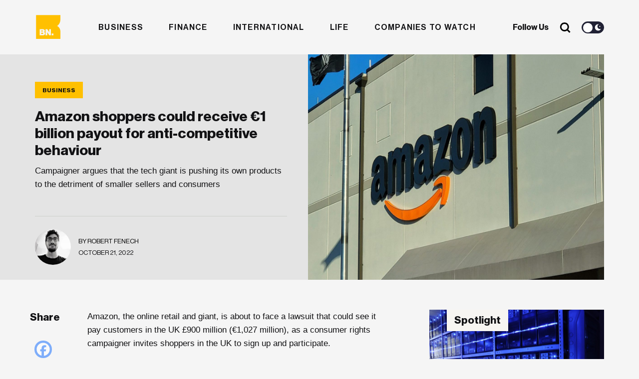

--- FILE ---
content_type: text/html; charset=UTF-8
request_url: https://businessnow.mt/amazon-shoppers-could-receive-e1-billion-payout-for-anti-competitive-behaviour/
body_size: 19557
content:
<!doctype html>
<html lang="en-US" xmlns:og="http://opengraphprotocol.org/schema/" xmlns:fb="http://www.facebook.com/2008/fbml">
<head>

  <meta charset="UTF-8" />
  <meta http-equiv="x-ua-compatible" content="ie=edge" />
  <meta name="viewport" content="width=device-width, initial-scale=1" />
  <meta name="description" content="" />
  <meta name="robots" content="index, follow, max-snippet:-1; max-image-preview:large; max-video-preview:-1" />
  <meta property="og:locale" content="lang="en-US" xmlns:og="http://opengraphprotocol.org/schema/" xmlns:fb="http://www.facebook.com/2008/fbml"" />
  <meta property="og:type" content="website" />
  <meta name="twitter:card" content="summary_large_image"></meta>

  <title>Amazon shoppers could receive €1 billion payout for anti-competitive behaviour</title>

  <link href="//www.google-analytics.com/" rel="dns-prefetch">
  <link href="//fonts.googleapis.com" rel="dns-prefetch">
  <link href="//cdnjs.cloudflare.com" rel="dns-prefetch">

  <!-- icons -->
  <link href="https://businessnow.mt/wp-content/themes/business-now/favicon.png" rel="shortcut icon">

  <!--[if lt IE 9]>
    <script type="text/javascript" src="https://cdnjs.cloudflare.com/ajax/libs/html5shiv/3.7.3/html5shiv.min.js"></script>
    <script type="text/javascript" src="https://cdnjs.cloudflare.com/ajax/libs/selectivizr/1.0.2/selectivizr-min.js"></script>
    <script type="text/javascript" src="https://cdnjs.cloudflare.com/ajax/libs/respond.js/1.4.2/respond.min.js"></script>
  <![endif]-->
  <!-- css + javascript -->
  <meta name='robots' content='index, follow, max-image-preview:large, max-snippet:-1, max-video-preview:-1' />
	<style>img:is([sizes="auto" i], [sizes^="auto," i]) { contain-intrinsic-size: 3000px 1500px }</style>
	
	<!-- This site is optimized with the Yoast SEO plugin v26.7 - https://yoast.com/wordpress/plugins/seo/ -->
	<title>Amazon shoppers could receive €1 billion payout for anti-competitive behaviour</title>
	<meta name="description" content="Campaigner argues that the tech giant is pushing its own products to the detriment of smaller sellers and consumers" />
	<link rel="canonical" href="http://34.90.53.250/amazon-shoppers-could-receive-e1-billion-payout-for-anti-competitive-behaviour/" />
	<meta property="og:locale" content="en_US" />
	<meta property="og:type" content="article" />
	<meta property="og:title" content="Amazon shoppers could receive €1 billion payout for anti-competitive behaviour" />
	<meta property="og:description" content="Campaigner argues that the tech giant is pushing its own products to the detriment of smaller sellers and consumers" />
	<meta property="og:url" content="http://34.90.53.250/amazon-shoppers-could-receive-e1-billion-payout-for-anti-competitive-behaviour/" />
	<meta property="og:site_name" content="BusinessNow.mt" />
	<meta property="article:published_time" content="2022-10-21T08:44:56+00:00" />
	<meta property="article:modified_time" content="2022-10-21T12:31:13+00:00" />
	<meta property="og:image" content="http://34.90.53.250/wp-content/uploads/2021/05/yender-gonzalez-lX5OfZFjHWk-unsplash-2-scaled-e1620814196371.jpg" />
	<meta property="og:image:width" content="1318" />
	<meta property="og:image:height" content="998" />
	<meta property="og:image:type" content="image/jpeg" />
	<meta name="author" content="Robert Fenech" />
	<meta name="twitter:label1" content="Written by" />
	<meta name="twitter:data1" content="Robert Fenech" />
	<meta name="twitter:label2" content="Est. reading time" />
	<meta name="twitter:data2" content="2 minutes" />
	<script type="application/ld+json" class="yoast-schema-graph">{"@context":"https://schema.org","@graph":[{"@type":"Article","@id":"http://34.90.53.250/amazon-shoppers-could-receive-e1-billion-payout-for-anti-competitive-behaviour/#article","isPartOf":{"@id":"http://34.90.53.250/amazon-shoppers-could-receive-e1-billion-payout-for-anti-competitive-behaviour/"},"author":{"name":"Robert Fenech","@id":"https://34.90.53.250/#/schema/person/4214deacb181397c7888ce7deb92c50b"},"headline":"Amazon shoppers could receive €1 billion payout for anti-competitive behaviour","datePublished":"2022-10-21T08:44:56+00:00","dateModified":"2022-10-21T12:31:13+00:00","mainEntityOfPage":{"@id":"http://34.90.53.250/amazon-shoppers-could-receive-e1-billion-payout-for-anti-competitive-behaviour/"},"wordCount":323,"commentCount":0,"image":{"@id":"http://34.90.53.250/amazon-shoppers-could-receive-e1-billion-payout-for-anti-competitive-behaviour/#primaryimage"},"thumbnailUrl":"https://businessnow.mt/wp-content/uploads/2021/05/yender-gonzalez-lX5OfZFjHWk-unsplash-2-scaled-e1620814196371.jpg","keywords":["International Business"],"articleSection":["Business"],"inLanguage":"en-US","potentialAction":[{"@type":"CommentAction","name":"Comment","target":["http://34.90.53.250/amazon-shoppers-could-receive-e1-billion-payout-for-anti-competitive-behaviour/#respond"]}]},{"@type":"WebPage","@id":"http://34.90.53.250/amazon-shoppers-could-receive-e1-billion-payout-for-anti-competitive-behaviour/","url":"http://34.90.53.250/amazon-shoppers-could-receive-e1-billion-payout-for-anti-competitive-behaviour/","name":"Amazon shoppers could receive €1 billion payout for anti-competitive behaviour","isPartOf":{"@id":"https://34.90.53.250/#website"},"primaryImageOfPage":{"@id":"http://34.90.53.250/amazon-shoppers-could-receive-e1-billion-payout-for-anti-competitive-behaviour/#primaryimage"},"image":{"@id":"http://34.90.53.250/amazon-shoppers-could-receive-e1-billion-payout-for-anti-competitive-behaviour/#primaryimage"},"thumbnailUrl":"https://businessnow.mt/wp-content/uploads/2021/05/yender-gonzalez-lX5OfZFjHWk-unsplash-2-scaled-e1620814196371.jpg","datePublished":"2022-10-21T08:44:56+00:00","dateModified":"2022-10-21T12:31:13+00:00","author":{"@id":"https://34.90.53.250/#/schema/person/4214deacb181397c7888ce7deb92c50b"},"description":"Campaigner argues that the tech giant is pushing its own products to the detriment of smaller sellers and consumers","breadcrumb":{"@id":"http://34.90.53.250/amazon-shoppers-could-receive-e1-billion-payout-for-anti-competitive-behaviour/#breadcrumb"},"inLanguage":"en-US","potentialAction":[{"@type":"ReadAction","target":["http://34.90.53.250/amazon-shoppers-could-receive-e1-billion-payout-for-anti-competitive-behaviour/"]}]},{"@type":"ImageObject","inLanguage":"en-US","@id":"http://34.90.53.250/amazon-shoppers-could-receive-e1-billion-payout-for-anti-competitive-behaviour/#primaryimage","url":"https://businessnow.mt/wp-content/uploads/2021/05/yender-gonzalez-lX5OfZFjHWk-unsplash-2-scaled-e1620814196371.jpg","contentUrl":"https://businessnow.mt/wp-content/uploads/2021/05/yender-gonzalez-lX5OfZFjHWk-unsplash-2-scaled-e1620814196371.jpg","width":1318,"height":998,"caption":"Amazon"},{"@type":"BreadcrumbList","@id":"http://34.90.53.250/amazon-shoppers-could-receive-e1-billion-payout-for-anti-competitive-behaviour/#breadcrumb","itemListElement":[{"@type":"ListItem","position":1,"name":"Home","item":"https://34.90.53.250/"},{"@type":"ListItem","position":2,"name":"Amazon shoppers could receive €1 billion payout for anti-competitive behaviour"}]},{"@type":"WebSite","@id":"https://34.90.53.250/#website","url":"https://34.90.53.250/","name":"BusinessNow.mt","description":"","potentialAction":[{"@type":"SearchAction","target":{"@type":"EntryPoint","urlTemplate":"https://34.90.53.250/?s={search_term_string}"},"query-input":{"@type":"PropertyValueSpecification","valueRequired":true,"valueName":"search_term_string"}}],"inLanguage":"en-US"},{"@type":"Person","@id":"https://34.90.53.250/#/schema/person/4214deacb181397c7888ce7deb92c50b","name":"Robert Fenech","image":{"@type":"ImageObject","inLanguage":"en-US","@id":"https://34.90.53.250/#/schema/person/image/","url":"https://businessnow.mt/wp-content/uploads/2020/12/WhatsApp-Image-2020-10-20-at-12.44.33-250x250.jpeg","contentUrl":"https://businessnow.mt/wp-content/uploads/2020/12/WhatsApp-Image-2020-10-20-at-12.44.33-250x250.jpeg","caption":"Robert Fenech"},"description":"Robert is curious about the connections that make the world work and takes a particular interest in the confluence of economy, environment and justice. He can also be found moonlighting as a butler for his big black cat."}]}</script>
	<!-- / Yoast SEO plugin. -->


<link rel='dns-prefetch' href='//www.google.com' />
<link rel='dns-prefetch' href='//www.googletagmanager.com' />
<link rel='dns-prefetch' href='//maxcdn.bootstrapcdn.com' />
<meta property="og:image" content="https://businessnow.mt/wp-content/uploads/2021/05/yender-gonzalez-lX5OfZFjHWk-unsplash-2-scaled-e1620814196371-1200x909.jpg"/><link rel='stylesheet' id='sbi_styles-css' href='https://businessnow.mt/wp-content/plugins/instagram-feed/css/sbi-styles.min.css?ver=6.10.0' media='all' />
<link rel='stylesheet' id='wp-block-library-css' href='https://businessnow.mt/wp-includes/css/dist/block-library/style.min.css?ver=6.8.3' media='all' />
<style id='classic-theme-styles-inline-css' type='text/css'>
/*! This file is auto-generated */
.wp-block-button__link{color:#fff;background-color:#32373c;border-radius:9999px;box-shadow:none;text-decoration:none;padding:calc(.667em + 2px) calc(1.333em + 2px);font-size:1.125em}.wp-block-file__button{background:#32373c;color:#fff;text-decoration:none}
</style>
<style id='global-styles-inline-css' type='text/css'>
:root{--wp--preset--aspect-ratio--square: 1;--wp--preset--aspect-ratio--4-3: 4/3;--wp--preset--aspect-ratio--3-4: 3/4;--wp--preset--aspect-ratio--3-2: 3/2;--wp--preset--aspect-ratio--2-3: 2/3;--wp--preset--aspect-ratio--16-9: 16/9;--wp--preset--aspect-ratio--9-16: 9/16;--wp--preset--color--black: #000000;--wp--preset--color--cyan-bluish-gray: #abb8c3;--wp--preset--color--white: #ffffff;--wp--preset--color--pale-pink: #f78da7;--wp--preset--color--vivid-red: #cf2e2e;--wp--preset--color--luminous-vivid-orange: #ff6900;--wp--preset--color--luminous-vivid-amber: #fcb900;--wp--preset--color--light-green-cyan: #7bdcb5;--wp--preset--color--vivid-green-cyan: #00d084;--wp--preset--color--pale-cyan-blue: #8ed1fc;--wp--preset--color--vivid-cyan-blue: #0693e3;--wp--preset--color--vivid-purple: #9b51e0;--wp--preset--gradient--vivid-cyan-blue-to-vivid-purple: linear-gradient(135deg,rgba(6,147,227,1) 0%,rgb(155,81,224) 100%);--wp--preset--gradient--light-green-cyan-to-vivid-green-cyan: linear-gradient(135deg,rgb(122,220,180) 0%,rgb(0,208,130) 100%);--wp--preset--gradient--luminous-vivid-amber-to-luminous-vivid-orange: linear-gradient(135deg,rgba(252,185,0,1) 0%,rgba(255,105,0,1) 100%);--wp--preset--gradient--luminous-vivid-orange-to-vivid-red: linear-gradient(135deg,rgba(255,105,0,1) 0%,rgb(207,46,46) 100%);--wp--preset--gradient--very-light-gray-to-cyan-bluish-gray: linear-gradient(135deg,rgb(238,238,238) 0%,rgb(169,184,195) 100%);--wp--preset--gradient--cool-to-warm-spectrum: linear-gradient(135deg,rgb(74,234,220) 0%,rgb(151,120,209) 20%,rgb(207,42,186) 40%,rgb(238,44,130) 60%,rgb(251,105,98) 80%,rgb(254,248,76) 100%);--wp--preset--gradient--blush-light-purple: linear-gradient(135deg,rgb(255,206,236) 0%,rgb(152,150,240) 100%);--wp--preset--gradient--blush-bordeaux: linear-gradient(135deg,rgb(254,205,165) 0%,rgb(254,45,45) 50%,rgb(107,0,62) 100%);--wp--preset--gradient--luminous-dusk: linear-gradient(135deg,rgb(255,203,112) 0%,rgb(199,81,192) 50%,rgb(65,88,208) 100%);--wp--preset--gradient--pale-ocean: linear-gradient(135deg,rgb(255,245,203) 0%,rgb(182,227,212) 50%,rgb(51,167,181) 100%);--wp--preset--gradient--electric-grass: linear-gradient(135deg,rgb(202,248,128) 0%,rgb(113,206,126) 100%);--wp--preset--gradient--midnight: linear-gradient(135deg,rgb(2,3,129) 0%,rgb(40,116,252) 100%);--wp--preset--font-size--small: 13px;--wp--preset--font-size--medium: 20px;--wp--preset--font-size--large: 36px;--wp--preset--font-size--x-large: 42px;--wp--preset--spacing--20: 0.44rem;--wp--preset--spacing--30: 0.67rem;--wp--preset--spacing--40: 1rem;--wp--preset--spacing--50: 1.5rem;--wp--preset--spacing--60: 2.25rem;--wp--preset--spacing--70: 3.38rem;--wp--preset--spacing--80: 5.06rem;--wp--preset--shadow--natural: 6px 6px 9px rgba(0, 0, 0, 0.2);--wp--preset--shadow--deep: 12px 12px 50px rgba(0, 0, 0, 0.4);--wp--preset--shadow--sharp: 6px 6px 0px rgba(0, 0, 0, 0.2);--wp--preset--shadow--outlined: 6px 6px 0px -3px rgba(255, 255, 255, 1), 6px 6px rgba(0, 0, 0, 1);--wp--preset--shadow--crisp: 6px 6px 0px rgba(0, 0, 0, 1);}:where(.is-layout-flex){gap: 0.5em;}:where(.is-layout-grid){gap: 0.5em;}body .is-layout-flex{display: flex;}.is-layout-flex{flex-wrap: wrap;align-items: center;}.is-layout-flex > :is(*, div){margin: 0;}body .is-layout-grid{display: grid;}.is-layout-grid > :is(*, div){margin: 0;}:where(.wp-block-columns.is-layout-flex){gap: 2em;}:where(.wp-block-columns.is-layout-grid){gap: 2em;}:where(.wp-block-post-template.is-layout-flex){gap: 1.25em;}:where(.wp-block-post-template.is-layout-grid){gap: 1.25em;}.has-black-color{color: var(--wp--preset--color--black) !important;}.has-cyan-bluish-gray-color{color: var(--wp--preset--color--cyan-bluish-gray) !important;}.has-white-color{color: var(--wp--preset--color--white) !important;}.has-pale-pink-color{color: var(--wp--preset--color--pale-pink) !important;}.has-vivid-red-color{color: var(--wp--preset--color--vivid-red) !important;}.has-luminous-vivid-orange-color{color: var(--wp--preset--color--luminous-vivid-orange) !important;}.has-luminous-vivid-amber-color{color: var(--wp--preset--color--luminous-vivid-amber) !important;}.has-light-green-cyan-color{color: var(--wp--preset--color--light-green-cyan) !important;}.has-vivid-green-cyan-color{color: var(--wp--preset--color--vivid-green-cyan) !important;}.has-pale-cyan-blue-color{color: var(--wp--preset--color--pale-cyan-blue) !important;}.has-vivid-cyan-blue-color{color: var(--wp--preset--color--vivid-cyan-blue) !important;}.has-vivid-purple-color{color: var(--wp--preset--color--vivid-purple) !important;}.has-black-background-color{background-color: var(--wp--preset--color--black) !important;}.has-cyan-bluish-gray-background-color{background-color: var(--wp--preset--color--cyan-bluish-gray) !important;}.has-white-background-color{background-color: var(--wp--preset--color--white) !important;}.has-pale-pink-background-color{background-color: var(--wp--preset--color--pale-pink) !important;}.has-vivid-red-background-color{background-color: var(--wp--preset--color--vivid-red) !important;}.has-luminous-vivid-orange-background-color{background-color: var(--wp--preset--color--luminous-vivid-orange) !important;}.has-luminous-vivid-amber-background-color{background-color: var(--wp--preset--color--luminous-vivid-amber) !important;}.has-light-green-cyan-background-color{background-color: var(--wp--preset--color--light-green-cyan) !important;}.has-vivid-green-cyan-background-color{background-color: var(--wp--preset--color--vivid-green-cyan) !important;}.has-pale-cyan-blue-background-color{background-color: var(--wp--preset--color--pale-cyan-blue) !important;}.has-vivid-cyan-blue-background-color{background-color: var(--wp--preset--color--vivid-cyan-blue) !important;}.has-vivid-purple-background-color{background-color: var(--wp--preset--color--vivid-purple) !important;}.has-black-border-color{border-color: var(--wp--preset--color--black) !important;}.has-cyan-bluish-gray-border-color{border-color: var(--wp--preset--color--cyan-bluish-gray) !important;}.has-white-border-color{border-color: var(--wp--preset--color--white) !important;}.has-pale-pink-border-color{border-color: var(--wp--preset--color--pale-pink) !important;}.has-vivid-red-border-color{border-color: var(--wp--preset--color--vivid-red) !important;}.has-luminous-vivid-orange-border-color{border-color: var(--wp--preset--color--luminous-vivid-orange) !important;}.has-luminous-vivid-amber-border-color{border-color: var(--wp--preset--color--luminous-vivid-amber) !important;}.has-light-green-cyan-border-color{border-color: var(--wp--preset--color--light-green-cyan) !important;}.has-vivid-green-cyan-border-color{border-color: var(--wp--preset--color--vivid-green-cyan) !important;}.has-pale-cyan-blue-border-color{border-color: var(--wp--preset--color--pale-cyan-blue) !important;}.has-vivid-cyan-blue-border-color{border-color: var(--wp--preset--color--vivid-cyan-blue) !important;}.has-vivid-purple-border-color{border-color: var(--wp--preset--color--vivid-purple) !important;}.has-vivid-cyan-blue-to-vivid-purple-gradient-background{background: var(--wp--preset--gradient--vivid-cyan-blue-to-vivid-purple) !important;}.has-light-green-cyan-to-vivid-green-cyan-gradient-background{background: var(--wp--preset--gradient--light-green-cyan-to-vivid-green-cyan) !important;}.has-luminous-vivid-amber-to-luminous-vivid-orange-gradient-background{background: var(--wp--preset--gradient--luminous-vivid-amber-to-luminous-vivid-orange) !important;}.has-luminous-vivid-orange-to-vivid-red-gradient-background{background: var(--wp--preset--gradient--luminous-vivid-orange-to-vivid-red) !important;}.has-very-light-gray-to-cyan-bluish-gray-gradient-background{background: var(--wp--preset--gradient--very-light-gray-to-cyan-bluish-gray) !important;}.has-cool-to-warm-spectrum-gradient-background{background: var(--wp--preset--gradient--cool-to-warm-spectrum) !important;}.has-blush-light-purple-gradient-background{background: var(--wp--preset--gradient--blush-light-purple) !important;}.has-blush-bordeaux-gradient-background{background: var(--wp--preset--gradient--blush-bordeaux) !important;}.has-luminous-dusk-gradient-background{background: var(--wp--preset--gradient--luminous-dusk) !important;}.has-pale-ocean-gradient-background{background: var(--wp--preset--gradient--pale-ocean) !important;}.has-electric-grass-gradient-background{background: var(--wp--preset--gradient--electric-grass) !important;}.has-midnight-gradient-background{background: var(--wp--preset--gradient--midnight) !important;}.has-small-font-size{font-size: var(--wp--preset--font-size--small) !important;}.has-medium-font-size{font-size: var(--wp--preset--font-size--medium) !important;}.has-large-font-size{font-size: var(--wp--preset--font-size--large) !important;}.has-x-large-font-size{font-size: var(--wp--preset--font-size--x-large) !important;}
:where(.wp-block-post-template.is-layout-flex){gap: 1.25em;}:where(.wp-block-post-template.is-layout-grid){gap: 1.25em;}
:where(.wp-block-columns.is-layout-flex){gap: 2em;}:where(.wp-block-columns.is-layout-grid){gap: 2em;}
:root :where(.wp-block-pullquote){font-size: 1.5em;line-height: 1.6;}
</style>
<link rel='stylesheet' id='contact-form-7-css' href='https://businessnow.mt/wp-content/plugins/contact-form-7/includes/css/styles.css?ver=6.1.4' media='all' />
<link rel='stylesheet' id='rss-retriever-css' href='https://businessnow.mt/wp-content/plugins/wp-rss-retriever/inc/css/rss-retriever.css?ver=1.6.10' media='all' />
<link rel='stylesheet' id='ppress-frontend-css' href='https://businessnow.mt/wp-content/plugins/wp-user-avatar/assets/css/frontend.min.css?ver=4.16.8' media='all' />
<link rel='stylesheet' id='ppress-flatpickr-css' href='https://businessnow.mt/wp-content/plugins/wp-user-avatar/assets/flatpickr/flatpickr.min.css?ver=4.16.8' media='all' />
<link rel='stylesheet' id='ppress-select2-css' href='https://businessnow.mt/wp-content/plugins/wp-user-avatar/assets/select2/select2.min.css?ver=6.8.3' media='all' />
<link rel='stylesheet' id='cff-css' href='https://businessnow.mt/wp-content/plugins/custom-facebook-feed/assets/css/cff-style.min.css?ver=4.3.4' media='all' />
<link rel='stylesheet' id='sb-font-awesome-css' href='https://maxcdn.bootstrapcdn.com/font-awesome/4.7.0/css/font-awesome.min.css?ver=6.8.3' media='all' />
<link rel='stylesheet' id='wpeasy-style-css' href='https://businessnow.mt/wp-content/themes/business-now/css/main.css?ver=15.0' media='all' />
<link rel='stylesheet' id='heateor_sss_frontend_css-css' href='https://businessnow.mt/wp-content/plugins/sassy-social-share/public/css/sassy-social-share-public.css?ver=3.3.79' media='all' />
<style id='heateor_sss_frontend_css-inline-css' type='text/css'>
.heateor_sss_button_instagram span.heateor_sss_svg,a.heateor_sss_instagram span.heateor_sss_svg{background:radial-gradient(circle at 30% 107%,#fdf497 0,#fdf497 5%,#fd5949 45%,#d6249f 60%,#285aeb 90%)}.heateor_sss_horizontal_sharing .heateor_sss_svg,.heateor_sss_standard_follow_icons_container .heateor_sss_svg{color:#fff;border-width:0px;border-style:solid;border-color:transparent}.heateor_sss_horizontal_sharing .heateorSssTCBackground{color:#666}.heateor_sss_horizontal_sharing span.heateor_sss_svg:hover,.heateor_sss_standard_follow_icons_container span.heateor_sss_svg:hover{border-color:transparent;}.heateor_sss_vertical_sharing span.heateor_sss_svg,.heateor_sss_floating_follow_icons_container span.heateor_sss_svg{color:#fff;border-width:0px;border-style:solid;border-color:transparent;}.heateor_sss_vertical_sharing .heateorSssTCBackground{color:#666;}.heateor_sss_vertical_sharing span.heateor_sss_svg:hover,.heateor_sss_floating_follow_icons_container span.heateor_sss_svg:hover{border-color:transparent;}@media screen and (max-width:783px) {.heateor_sss_vertical_sharing{display:none!important}}
</style>
<script type="text/javascript" src="https://businessnow.mt/wp-content/themes/business-now/js/jquery.min.js?ver=1.12.4" id="jquery-js"></script>
<script type="text/javascript" src="https://businessnow.mt/wp-content/plugins/wp-user-avatar/assets/flatpickr/flatpickr.min.js?ver=4.16.8" id="ppress-flatpickr-js"></script>
<script type="text/javascript" src="https://businessnow.mt/wp-content/plugins/wp-user-avatar/assets/select2/select2.min.js?ver=4.16.8" id="ppress-select2-js"></script>

<!-- Google tag (gtag.js) snippet added by Site Kit -->
<!-- Google Analytics snippet added by Site Kit -->
<script type="text/javascript" src="https://www.googletagmanager.com/gtag/js?id=G-4G2F140K67" id="google_gtagjs-js" async></script>
<script type="text/javascript" id="google_gtagjs-js-after">
/* <![CDATA[ */
window.dataLayer = window.dataLayer || [];function gtag(){dataLayer.push(arguments);}
gtag("set","linker",{"domains":["businessnow.mt"]});
gtag("js", new Date());
gtag("set", "developer_id.dZTNiMT", true);
gtag("config", "G-4G2F140K67");
/* ]]> */
</script>
<link rel="https://api.w.org/" href="https://businessnow.mt/wp-json/" /><link rel="alternate" title="JSON" type="application/json" href="https://businessnow.mt/wp-json/wp/v2/posts/23492" /><link rel="alternate" title="oEmbed (JSON)" type="application/json+oembed" href="https://businessnow.mt/wp-json/oembed/1.0/embed?url=https%3A%2F%2Fbusinessnow.mt%2Famazon-shoppers-could-receive-e1-billion-payout-for-anti-competitive-behaviour%2F" />
<link rel="alternate" title="oEmbed (XML)" type="text/xml+oembed" href="https://businessnow.mt/wp-json/oembed/1.0/embed?url=https%3A%2F%2Fbusinessnow.mt%2Famazon-shoppers-could-receive-e1-billion-payout-for-anti-competitive-behaviour%2F&#038;format=xml" />
<meta name="generator" content="Site Kit by Google 1.170.0" /><style>
        .wpap-loadmore-wrapper{
            display: flex;
            align-items: center;
            justify-content: center;  
            margin: 20px 0; 
        }   
        .wpap-loadmore-wrapper .wpap-loadmore-button{
            background-color: #ffffff;
            color: ;
            width: 150px;
            height: 50px;
            text-align: center;
            cursor: pointer;
            border-radius: 0px;
            display: flex;
            align-items: center;
            justify-content: center;
            ;
            box-shadow: 1px 1px 10px 0 #b4b4b4;
            
        }
        .wpap-visibility-hidden{
           display: none;
        }
        .wpap-loadmore-wrapper .wpap-loadmore-button{
           visibility: hidden;
        }
            .wp-ajax-pagination-loading{
                position:fixed;
                display: block;
                top:0;
                left: 0;
                width: 100%;
                height: 100%;
                background-color: rgba(0,0,0,0.4);
                z-index:10000;
                background-image: url('https://businessnow.mt/wp-content/plugins/wp-ajax-pagination/assets/frontend/img/loader.gif');
                background-position: 50% 50%;
                background-size: 60px;
                background-repeat: no-repeat; 
            }
            </style>  <link rel="stylesheet" href="https://adrepoio.s3-eu-west-1.amazonaws.com/dist/adrepo.css"/>
  <!-- Google Tag Manager -->
  <script>(function(w,d,s,l,i){w[l]=w[l]||[];w[l].push({'gtm.start':
  new Date().getTime(),event:'gtm.js'});var f=d.getElementsByTagName(s)[0],
  j=d.createElement(s),dl=l!='dataLayer'?'&l='+l:'';j.async=true;j.src=
  'https://www.googletagmanager.com/gtm.js?id='+i+dl;f.parentNode.insertBefore(j,f);
  })(window,document,'script','dataLayer','GTM-KWL7T7J');</script>
  <!-- End Google Tag Manager -->
</head>
<body class="wp-singular post-template-default single single-post postid-23492 single-format-standard wp-theme-business-now amazon-shoppers-could-receive-e1-billion-payout-for-anti-competitive-behaviour">
  <!-- Google Tag Manager (noscript) -->
  <noscript><iframe src="https://www.googletagmanager.com/ns.html?id=GTM-KWL7T7J"
  height="0" width="0" style="display:none;visibility:hidden"></iframe></noscript>
  <!-- End Google Tag Manager (noscript) -->
<!-- wrapper -->
<div class="wrapper">
  <header role="banner">
    <div class="container">
      <div class="row">
        <div class="col-md-12 header__wrap">
          <div class="header__row">
              <div class="header__weather">
                <div class="weather__icon"></div>
                <div class="weather__degree"></div>
                <div class="weather__status"></div>
              </div>
              <div class="header__logo">
                  <a href="https://businessnow.mt">
                    <svg width="334px" height="38px" viewBox="0 0 334 38" version="1.1" xmlns="http://www.w3.org/2000/svg" xmlns:xlink="http://www.w3.org/1999/xlink">
                      <title>Business Now</title>
                      <g id="Website" stroke="none" stroke-width="1" fill="none" fill-rule="evenodd">
                          <g id="Business-Now-Homepage---New" transform="translate(-136.000000, -9533.000000)">
                              <g id="Group-17" transform="translate(0.000000, 8328.137302)">
                                  <g id="Footer---Light-" transform="translate(0.000000, 1147.137302)">
                                      <g id="Logo-full-dark" transform="translate(136.136364, 58.662698)">
                                          <g id="Group-20" transform="translate(0.000000, 0.000000)">
                                              <g id="Group-21" transform="translate(45.351424, 3.420000)">
                                                  <g id="Group-3" fill="#121214">
                                                      <path d="M57.5540474,7.50623721 C63.3957872,7.50623721 66.537506,10.0205511 66.8602854,14.0535555 L60.8169501,14.0535555 C60.575715,12.2160859 59.3276349,11.6582225 57.5144079,11.6582225 C55.9039089,11.6582225 54.6546962,12.2564945 54.6546962,13.5338558 C54.6546962,14.9717291 56.990033,15.1715272 59.6096422,15.6508183 C63.2349638,16.2490903 67.505844,17.1672639 67.505844,22.3968123 C67.505844,26.8686992 63.5158384,29.1843374 58.1180619,29.1843374 C52.0758592,29.1843374 48.2908467,26.4298167 48.0881187,21.9186437 L54.2922773,21.9186437 C54.5323798,23.9536665 55.9039089,24.9515348 58.0784223,24.9515348 C60.0524728,24.9515348 61.3016854,24.2331594 61.3016854,22.916512 C61.3016854,21.0790424 58.8032601,20.8803667 56.0647322,20.4010756 C55.857866,20.3664952 55.6501968,20.330723 55.4425058,20.2930916 L55.0273264,20.2151525 C51.7784866,19.5821142 48.6521331,18.3835805 48.6521331,14.0535555 C48.6521331,9.74218064 52.6817783,7.50623721 57.5540474,7.50623721 Z M132.278597,7.50623721 C138.120336,7.50623721 141.262055,10.0205511 141.584834,14.0535555 L135.541499,14.0535555 C135.300264,12.2160859 134.052184,11.6582225 132.238957,11.6582225 C130.627325,11.6582225 129.379245,12.2564945 129.379245,13.5338558 C129.379245,14.9717291 131.714582,15.1715272 134.333059,15.6508183 C137.959513,16.2490903 142.230393,17.1672639 142.230393,22.3968123 C142.230393,26.8686992 138.240388,29.1843374 132.842611,29.1843374 C126.800408,29.1843374 123.015396,26.4298167 122.812668,21.9186437 L129.016826,21.9186437 C129.256929,23.9536665 130.627325,24.9515348 132.802971,24.9515348 C134.775889,24.9515348 136.025102,24.2331594 136.025102,22.916512 C136.025102,21.0790424 133.527809,20.8803667 130.789281,20.4010756 C127.203599,19.8016812 123.376682,18.8442215 123.376682,14.0535555 C123.376682,9.74218064 127.406327,7.50623721 132.278597,7.50623721 Z M203.136815,7.54552336 C209.783805,7.54552336 214.133964,12.2160859 214.133964,18.3649304 C214.133964,24.5137748 209.783805,29.1843374 203.136815,29.1843374 C196.530598,29.1843374 192.100027,24.5137748 192.100027,18.3649304 C192.100027,12.2160859 196.530598,7.54552336 203.136815,7.54552336 Z M152.502138,7.50623721 C158.343877,7.50623721 161.485596,10.0205511 161.807243,14.0535555 L155.76504,14.0535555 C155.523805,12.2160859 154.274593,11.6582225 152.461366,11.6582225 C150.850867,11.6582225 149.602786,12.2564945 149.602786,13.5338558 C149.602786,14.9717291 151.938123,15.1715272 154.5566,15.6508183 C158.181921,16.2490903 162.452802,17.1672639 162.452802,22.3968123 C162.452802,26.8686992 158.463929,29.1843374 153.066152,29.1843374 C147.023949,29.1843374 143.237804,26.4298167 143.036209,21.9186437 L149.240368,21.9186437 C149.481603,23.9536665 150.850867,24.9515348 153.02538,24.9515348 C154.99943,24.9515348 156.248643,24.2331594 156.248643,22.916512 C156.248643,21.0790424 153.75135,20.8803667 151.01169,20.4010756 C147.42714,19.8016812 143.600223,18.8442215 143.600223,14.0535555 C143.600223,9.74218064 147.628736,7.50623721 152.502138,7.50623721 Z M32.9349312,8.10507045 L32.9349312,20.1614301 C32.9349312,22.3962511 33.9417762,23.6343262 36.0370105,23.6343262 C38.2930682,23.6343262 39.6623321,21.9584911 39.6623321,19.5227495 L39.6623321,8.10507045 L46.2277771,8.10507045 L46.2277771,28.5450955 L39.9432068,28.5450955 L39.9432068,26.0307816 L39.8231555,26.0307816 C38.3327078,28.0253958 36.5206133,29.1433675 33.6586365,29.1433675 C28.9064186,29.1433675 26.4091258,26.0700678 26.4091258,21.5184861 L26.4091258,8.10507045 L32.9349312,8.10507045 Z M111.476771,7.50590047 C114.418027,7.50590047 116.755629,8.46448265 118.525818,10.060623 C120.983472,12.2965664 122.191912,15.8491573 122.152273,20.002265 L107.328207,20.002265 C107.731398,22.7567857 109.261485,24.4730295 111.960373,24.4730295 C113.692056,24.4730295 114.821218,23.7142454 115.385232,22.4368842 L121.789854,22.4368842 C121.34589,24.2732313 120.138583,26.0298836 118.325355,27.2679587 C116.59254,28.4656252 114.498438,29.143592 111.879962,29.143592 C105.072149,29.143592 100.882813,24.4730295 100.882813,18.2848989 C100.882813,12.176463 105.194465,7.50590047 111.476771,7.50590047 Z M283.476592,8.36402234 L283.476592,13.2141787 L286.287604,13.2141787 L286.287604,16.2683967 L283.476592,16.2683967 L283.476592,23.455518 C283.476592,24.6520621 284.141405,24.9517593 285.199215,24.9517593 C285.621659,24.9517593 286.105262,24.9225753 286.287604,24.9225753 L286.287604,28.4852683 C285.864027,28.6053717 284.926268,28.7254751 283.598909,28.7254751 C280.726739,28.7254751 278.673409,27.7971994 278.673409,24.5027747 L278.673409,16.2683967 L276.62008,16.2683967 L276.62008,13.2141787 L278.673409,13.2141787 L278.673409,8.36402234 L283.476592,8.36402234 Z M270.414336,12.7656431 C273.918473,12.7656431 275.671675,15.1317921 275.671675,18.5743817 L275.671675,28.5452078 L270.746175,28.5452078 L270.746175,19.4431669 C270.746175,17.7965158 270.051917,16.8379337 268.571662,16.8379337 C267.000803,16.8379337 266.124202,18.1253971 266.124202,19.951642 L266.124202,28.5452078 L261.199835,28.5452078 L261.199835,19.4431669 C261.199835,17.7965158 260.504444,16.8379337 259.025321,16.8379337 C257.483909,16.8379337 256.577861,18.1253971 256.577861,19.951642 L256.577861,28.5452078 L251.653494,28.5452078 L251.653494,13.2146277 L256.366073,13.2146277 L256.366073,15.4000604 L256.456677,15.4000604 C257.423883,13.8140222 258.903005,12.7656431 261.139809,12.7656431 C263.163692,12.7656431 264.703973,13.8140222 265.489969,15.4606733 L265.551127,15.4606733 C266.759567,13.6041219 268.421032,12.7656431 270.414336,12.7656431 Z M76.0898491,8.10529494 L76.0898491,28.54532 L69.5232715,28.54532 L69.5232715,8.10529494 L76.0898491,8.10529494 Z M13.8981987,0.000336738469 C16.8779617,0.000336738469 19.0943798,0.718712139 20.6244671,1.95566478 C22.2757382,3.31384327 23.1217598,5.15019039 23.1217598,7.42541998 C23.1217598,10.2596354 21.6324447,12.0566964 19.0943798,13.0152786 L19.0943798,13.1353819 C22.2360986,14.0928417 24.2497887,16.7283814 24.2497887,20.1215827 C24.2497887,22.9950843 23.2033041,25.0727607 21.3096653,26.5095115 C19.6176221,27.8272813 17.2415131,28.5456567 14.2198455,28.5456567 L-0.000566279539,28.5456567 L-0.000566279539,0.000336738469 L13.8981987,0.000336738469 Z M249.429148,23.5144473 L249.429148,28.54532 L244.262414,28.54532 L244.262414,23.5144473 L249.429148,23.5144473 Z M172.12429,-0.000112246156 L180.663785,14.3325994 C181.107749,15.1306696 182.638968,17.9648851 182.638968,17.9648851 L182.71938,17.9648851 C182.71938,17.9648851 182.644418,14.7650394 182.639249,13.6451909 L182.638968,-0.000112246156 L189.607604,-0.000112246156 L189.607604,28.5452078 L182.437373,28.5452078 L173.978289,14.4122942 C173.494686,13.6546327 171.922694,10.5802104 171.922694,10.5802104 L171.843415,10.5802104 C171.843415,10.5802104 171.864626,11.5627981 171.885104,12.6495905 L171.893205,13.0877829 C171.90912,13.9669546 171.922694,14.837862 171.922694,15.250773 L171.922694,28.5452078 L164.954058,28.5452078 L164.954058,-0.000112246156 L172.12429,-0.000112246156 Z M220.305392,8.10484596 L222.562582,16.5682061 C222.625682,16.8021592 222.68966,17.0499254 222.752977,17.3027836 L222.847266,17.6847997 C223.189765,19.0915341 223.489015,20.5203933 223.489015,20.5203933 L223.568294,20.5203933 C223.568294,20.5203933 223.867544,19.066588 224.210593,17.6105058 L224.305046,17.2144266 C224.368482,16.9517902 224.432599,16.6934408 224.49586,16.4481028 L226.670374,8.10484596 L232.230106,8.10484596 L234.485031,16.4481028 C234.564108,16.7619911 234.645785,17.0949212 234.726613,17.4300833 L234.822976,17.8322732 C235.157276,19.236157 235.452237,20.5608019 235.452237,20.5608019 L235.533781,20.5608019 C235.533781,20.5608019 236.057023,18.2058776 236.498721,16.5682061 L238.795551,8.10484596 L245.280585,8.10484596 L238.956375,28.544871 L232.794121,28.544871 L230.37724,19.2834407 C229.933276,17.6861779 229.491578,15.6107464 229.491578,15.6107464 L229.408902,15.6107464 L229.400593,15.6464261 C229.348721,15.8687167 229.061112,17.094438 228.740191,18.3270528 L228.637976,18.7153664 C228.586551,18.9084754 228.534827,19.0991411 228.483601,19.2834407 L226.025948,28.544871 L219.944105,28.544871 L213.619896,8.10484596 L220.305392,8.10484596 Z M91.8514472,7.50545149 C96.36243,7.50545149 99.0216787,10.6999771 99.0216787,15.2504363 L99.0216787,28.544871 L92.4551012,28.544871 L92.4551012,16.5682061 C92.4551012,14.4130799 91.3689771,12.9359205 89.2329706,12.9359205 C87.0573247,12.9359205 85.607649,14.731859 85.607649,17.2472954 L85.607649,28.544871 L79.0410715,28.544871 L79.0410715,8.10484596 L85.3652814,8.10484596 L85.3652814,10.8986528 L85.4853327,10.8986528 C87.0176851,8.70311797 88.990603,7.50545149 91.8514472,7.50545149 Z M203.097176,12.1363912 C200.237464,12.1363912 198.745884,14.6518275 198.745884,18.3649304 C198.745884,22.0780332 200.237464,24.553061 203.097176,24.553061 C205.956888,24.553061 207.488107,22.0780332 207.488107,18.3649304 C207.488107,14.6518275 205.956888,12.1363912 203.097176,12.1363912 Z M13.3341843,16.0885783 L7.04961398,16.0885783 L7.04961398,22.8761034 L13.414596,22.8761034 C15.7499328,22.8761034 17.200741,21.5583335 17.200741,19.5233107 C17.200741,17.2469587 15.5086977,16.0885783 13.3341843,16.0885783 Z M111.599087,12.1360544 C109.100662,12.1360544 107.81181,13.6940311 107.367846,16.1297727 L115.505283,16.1297727 C115.262916,13.6940311 113.733961,12.1360544 111.599087,12.1360544 Z M12.8902211,5.58907286 L7.04961398,5.58907286 L7.04961398,11.2990348 L12.8505816,11.2990348 C14.9039112,11.2990348 16.3139472,10.300044 16.3139472,8.42441077 C16.3139472,6.62734981 14.9854554,5.58907286 12.8902211,5.58907286 Z M76.0898491,4.99227287e-13 L76.0898491,5.2710795 L69.5232715,5.2710795 L69.5232715,4.99227287e-13 L76.0898491,4.99227287e-13 Z" id="Combined-Shape"></path>
                                                  </g>
                                                  <g id="Group-8" transform="translate(47.567481, 6.014769)"></g>
                                              </g>
                                              <g id="BN-Final" fill="#FFC000" transform="translate(0.415640, 0.000000)">
                                                  <path d="M10.0144835,26.5579485 L8.37423006,26.5579485 L8.37423006,28.0860135 L10.0392065,28.0860135 C10.5907524,28.0860135 10.9202415,27.804903 10.9202415,27.3340095 C10.9202415,26.6336835 10.2864357,26.5579485 10.0144835,26.5579485" id="Fill-1"></path>
                                                  <path d="M10.6505369,23.9589014 C10.6505369,23.4421214 10.1677657,23.3650499 9.87963124,23.3650499 L8.37423006,23.3650499 L8.37423006,24.5652269 L9.86749453,24.5652269 C10.1596745,24.5652269 10.6505369,24.4868189 10.6505369,23.9589014" id="Fill-3"></path>
                                                  <path d="M23.60346,30.3461242 L26.2389234,30.3461242 L26.2389234,27.7706886 L23.60346,27.7706886 L23.60346,30.3461242 Z M22.6122956,30.3461242 L20.0073986,30.3461242 L17.3557529,25.9165176 C17.3251864,25.8688491 17.2811346,25.7917776 17.2303402,25.7000046 C17.2330373,25.8407826 17.2339363,25.9615131 17.2339363,26.0350206 L17.2339363,30.3461242 L14.5737499,30.3461242 L14.5737499,21.1291745 L17.1795459,21.1291745 L19.854566,25.6193691 C19.8788394,25.6639191 19.9143505,25.7271801 19.9543567,25.8015786 C19.9530082,25.6821846 19.9521092,25.5797196 19.9521092,25.5128946 L19.9521092,21.1291745 L22.6122956,21.1291745 L22.6122956,30.3461242 Z M12.8552821,29.6716371 C12.2821598,30.1184737 11.5000165,30.3461242 10.5349235,30.3461242 L5.94005613,30.3461242 L5.94005613,21.1291745 L10.4369308,21.1291745 C11.3701088,21.1291745 12.1162915,21.349697 12.6534532,21.784505 C13.2243279,22.253171 13.5129118,22.8826625 13.5129118,23.655605 C13.5129118,24.396917 13.2058981,24.976067 12.6165935,25.3551875 C13.3928933,25.7855406 13.8554367,26.5736301 13.8554367,27.5163081 C13.8554367,28.4420571 13.5192049,29.1673311 12.8552821,29.6716371 L12.8552821,29.6716371 Z M31.7413468,16.3324759 C31.7413468,16.3324759 36.5411897,13.3404978 36.5411897,6.70477515 L36.5411897,0 L0.5805762,0 L0.5805762,35.6400008 L36.5411897,35.6400008 L36.5411897,25.0816505 C36.6230001,21.95825 35.389551,18.2900029 31.7310081,16.3217839 L31.7413468,16.3324759 Z" id="Fill-5"></path>
                                              </g>
                                          </g>
                                      </g>
                                  </g>
                              </g>
                          </g>
                      </g>
                  </svg>
                  </a>
              </div><!-- /header--logo -->
              <div class="header__search"></div>
              <div class="hamburger">
                <div class="hamburger__inner"></div>
              </div>
          </div>
          <div class="header__second--row">
            <div class="header__search__form">
              <form class="search" method="get" action="https://businessnow.mt" role="search">
                <input class="search__input" type="search" name="s" placeholder="Search">
                <button class="search__submit" type="submit" role="button"></button>
              </form><!-- /search -->   
            </div>
            <div class="header__single--logo">
              <a href="https://businessnow.mt">
                <img src="https://businessnow.mt/wp-content/themes/business-now/img/logo-single.svg" alt="logotype">
              </a>
            </div>
              <nav class="header__nav" role="navigation">
                <ul class="headnav"><li id="menu-item-55" class="menu-item menu-item-type-taxonomy menu-item-object-category current-post-ancestor current-menu-parent current-post-parent menu-item-55"><a href="https://businessnow.mt/category/business/">Business</a></li>
<li id="menu-item-54" class="menu-item menu-item-type-taxonomy menu-item-object-category menu-item-54"><a href="https://businessnow.mt/category/finance/">Finance</a></li>
<li id="menu-item-53" class="menu-item menu-item-type-taxonomy menu-item-object-category menu-item-53"><a href="https://businessnow.mt/category/international/">International</a></li>
<li id="menu-item-52" class="menu-item menu-item-type-taxonomy menu-item-object-category menu-item-52"><a href="https://businessnow.mt/category/life/">Life</a></li>
<li id="menu-item-38370" class="menu-item menu-item-type-taxonomy menu-item-object-category menu-item-38370"><a href="https://businessnow.mt/category/companies-to-watch/">Companies To Watch</a></li>
</ul>              </nav><!-- /header--nav -->
              <div class="header__right">
                <div class="header__follow">
                  <span>
                    Follow Us                  </span>
                    <div class="heateor_sss_horizontal_sharing">
                      <ul class="heateor_sss_sharing_ul">
                        <li class="heateorSssSharingRound">
                          <a href="https://www.facebook.com/BusinessNow-102179261527450" class="heateorSssFacebookSvg" target="_blank">Facebook</a>
                        </li>
                        <li class="heateorSssSharingRound">
                          <a href="https://www.linkedin.com/company/54152332/admin/" class="heateorSssLinkedinSvg" target="_blank">Linkedin</a>
                        </li>
                      </ul>
                    </div>
                </div>
                <div class="header__search"></div>
                <div class="header__color--mode">
                 <div class="mode__toggle"></div>
                </div>
              </div>
          </div>
        </div>
      </div><!-- /.row -->
    </div><!-- /.container -->

    <div class="mobile__menu">
      <div class="menu__top">
        <a href="https://businessnow.mt">
          <img src="https://businessnow.mt/wp-content/themes/business-now/img/logo-mobile.svg" alt="image" class="menu__logotype">
        </a>
        <div class="menu__color--mode header__color--mode">
         <div class="mode__toggle"></div>
        </div>
        <a href="#" class="close__menu"></a>
      </div>
      <div class="menu__search--form">
        <form class="menu__search" method="get" action="https://businessnow.mt" role="search">
          <button class="search__submit" type="submit" role="button"></button>
          <input class="search__input" type="search" name="s" placeholder="Search ...">
        </form><!-- /search -->   
      </div>
      <nav class="menu__navigation">
         <ul class="mobilenav"><li id="menu-item-56" class="menu-item menu-item-type-post_type menu-item-object-page menu-item-home menu-item-56"><a href="https://businessnow.mt/">Home</a></li>
<li id="menu-item-61" class="menu-item menu-item-type-taxonomy menu-item-object-category current-post-ancestor current-menu-parent current-post-parent menu-item-61"><a href="https://businessnow.mt/category/business/">Business</a></li>
<li id="menu-item-60" class="menu-item menu-item-type-taxonomy menu-item-object-category menu-item-60"><a href="https://businessnow.mt/category/finance/">Finance</a></li>
<li id="menu-item-59" class="menu-item menu-item-type-taxonomy menu-item-object-category menu-item-59"><a href="https://businessnow.mt/category/international/">International</a></li>
<li id="menu-item-58" class="menu-item menu-item-type-taxonomy menu-item-object-category menu-item-58"><a href="https://businessnow.mt/category/life/">Life</a></li>
<li id="menu-item-38375" class="menu-item menu-item-type-taxonomy menu-item-object-category menu-item-38375"><a href="https://businessnow.mt/category/companies-to-watch/">Companies To Watch</a></li>
</ul>      </nav>
      <div class="menu__social">
        <h4 class="menu__social--title">Follow us</h4>
        <div class="menu__social--links">
          <a href="https://www.facebook.com/BusinessNow-102179261527450" class="facebook" target="_blank"></a>
          <a href="https://www.linkedin.com/company/54152332/admin/" class="linkedin" target="_blank"></a>
        </div>
      </div>
    </div>
  </header><!-- /header -->
  <section class="post__banner">
    <div class="container">
      <div class="row">
        <div class="col-md-12">
          <div class="post__banner--wrap">
            <div class="post__info">
              <div class="banner__titles">
                <a href="https://businessnow.mt/category/business/" class="article__tag">
                  Business                </a>
                <h1 class="post__title">Amazon shoppers could receive €1 billion payout for anti-competitive behaviour</h1>
                <p class="single__undertitle">
                  Campaigner argues that the tech giant is pushing its own products to the detriment of smaller sellers and consumers                </p>
              </div>
              <div class="post__author">
                
                
                                                      <img data-del="avatar" src='https://businessnow.mt/wp-content/uploads/2020/12/WhatsApp-Image-2020-10-20-at-12.44.33-250x250.jpeg' class='avatar pp-user-avatar avatar-96wp-user-avatar wp-user-avatar-96 photo ' height='96' width='96'/>                                                  
                <div class="author__info">
                  <p>
                    by                    Robert&nbsp;Fenech 
                  </p>
                  <p>October 21, 2022</p>
                </div>
                <div class="share-block">
                  <h4 class="share-block__title">
                    Share                  </h4>
                  <div class="share-block__icon"></div>
                  <div class="share__popup">
                    <div class="heateor_sss_sharing_container heateor_sss_horizontal_sharing" data-heateor-ss-offset="0" data-heateor-sss-href='https://businessnow.mt/amazon-shoppers-could-receive-e1-billion-payout-for-anti-competitive-behaviour/'><div class="heateor_sss_sharing_ul"><a aria-label="Facebook" class="heateor_sss_facebook" href="https://www.facebook.com/sharer/sharer.php?u=https%3A%2F%2Fbusinessnow.mt%2Famazon-shoppers-could-receive-e1-billion-payout-for-anti-competitive-behaviour%2F" title="Facebook" rel="nofollow noopener" target="_blank" style="font-size:32px!important;box-shadow:none;display:inline-block;vertical-align:middle"><span class="heateor_sss_svg" style="background-color:#0765FE;width:35px;height:35px;border-radius:999px;display:inline-block;opacity:1;float:left;font-size:32px;box-shadow:none;display:inline-block;font-size:16px;padding:0 4px;vertical-align:middle;background-repeat:repeat;overflow:hidden;padding:0;cursor:pointer;box-sizing:content-box"><svg style="display:block;border-radius:999px;" focusable="false" aria-hidden="true" xmlns="http://www.w3.org/2000/svg" width="100%" height="100%" viewBox="0 0 32 32"><path fill="#fff" d="M28 16c0-6.627-5.373-12-12-12S4 9.373 4 16c0 5.628 3.875 10.35 9.101 11.647v-7.98h-2.474V16H13.1v-1.58c0-4.085 1.849-5.978 5.859-5.978.76 0 2.072.15 2.608.298v3.325c-.283-.03-.775-.045-1.386-.045-1.967 0-2.728.745-2.728 2.683V16h3.92l-.673 3.667h-3.247v8.245C23.395 27.195 28 22.135 28 16Z"></path></svg></span></a><a aria-label="Twitter" class="heateor_sss_button_twitter" href="https://twitter.com/intent/tweet?text=Amazon%20shoppers%20could%20receive%20%E2%82%AC1%20billion%20payout%20for%20anti-competitive%20behaviour&url=https%3A%2F%2Fbusinessnow.mt%2Famazon-shoppers-could-receive-e1-billion-payout-for-anti-competitive-behaviour%2F" title="Twitter" rel="nofollow noopener" target="_blank" style="font-size:32px!important;box-shadow:none;display:inline-block;vertical-align:middle"><span class="heateor_sss_svg heateor_sss_s__default heateor_sss_s_twitter" style="background-color:#55acee;width:35px;height:35px;border-radius:999px;display:inline-block;opacity:1;float:left;font-size:32px;box-shadow:none;display:inline-block;font-size:16px;padding:0 4px;vertical-align:middle;background-repeat:repeat;overflow:hidden;padding:0;cursor:pointer;box-sizing:content-box"><svg style="display:block;border-radius:999px;" focusable="false" aria-hidden="true" xmlns="http://www.w3.org/2000/svg" width="100%" height="100%" viewBox="-4 -4 39 39"><path d="M28 8.557a9.913 9.913 0 0 1-2.828.775 4.93 4.93 0 0 0 2.166-2.725 9.738 9.738 0 0 1-3.13 1.194 4.92 4.92 0 0 0-3.593-1.55 4.924 4.924 0 0 0-4.794 6.049c-4.09-.21-7.72-2.17-10.15-5.15a4.942 4.942 0 0 0-.665 2.477c0 1.71.87 3.214 2.19 4.1a4.968 4.968 0 0 1-2.23-.616v.06c0 2.39 1.7 4.38 3.952 4.83-.414.115-.85.174-1.297.174-.318 0-.626-.03-.928-.086a4.935 4.935 0 0 0 4.6 3.42 9.893 9.893 0 0 1-6.114 2.107c-.398 0-.79-.023-1.175-.068a13.953 13.953 0 0 0 7.55 2.213c9.056 0 14.01-7.507 14.01-14.013 0-.213-.005-.426-.015-.637.96-.695 1.795-1.56 2.455-2.55z" fill="#fff"></path></svg></span></a><a aria-label="Linkedin" class="heateor_sss_button_linkedin" href="https://www.linkedin.com/sharing/share-offsite/?url=https%3A%2F%2Fbusinessnow.mt%2Famazon-shoppers-could-receive-e1-billion-payout-for-anti-competitive-behaviour%2F" title="Linkedin" rel="nofollow noopener" target="_blank" style="font-size:32px!important;box-shadow:none;display:inline-block;vertical-align:middle"><span class="heateor_sss_svg heateor_sss_s__default heateor_sss_s_linkedin" style="background-color:#0077b5;width:35px;height:35px;border-radius:999px;display:inline-block;opacity:1;float:left;font-size:32px;box-shadow:none;display:inline-block;font-size:16px;padding:0 4px;vertical-align:middle;background-repeat:repeat;overflow:hidden;padding:0;cursor:pointer;box-sizing:content-box"><svg style="display:block;border-radius:999px;" focusable="false" aria-hidden="true" xmlns="http://www.w3.org/2000/svg" width="100%" height="100%" viewBox="0 0 32 32"><path d="M6.227 12.61h4.19v13.48h-4.19V12.61zm2.095-6.7a2.43 2.43 0 0 1 0 4.86c-1.344 0-2.428-1.09-2.428-2.43s1.084-2.43 2.428-2.43m4.72 6.7h4.02v1.84h.058c.56-1.058 1.927-2.176 3.965-2.176 4.238 0 5.02 2.792 5.02 6.42v7.395h-4.183v-6.56c0-1.564-.03-3.574-2.178-3.574-2.18 0-2.514 1.7-2.514 3.46v6.668h-4.187V12.61z" fill="#fff"></path></svg></span></a></div><div class="heateorSssClear"></div></div>                  </div>
                </div>
              </div>
            </div>
            <div class="post__thumb">
                              <img src="https://businessnow.mt/wp-content/uploads/2021/05/yender-gonzalez-lX5OfZFjHWk-unsplash-2-scaled-e1620814196371.jpg" class="attachment-post-thumbnail size-post-thumbnail wp-post-image" alt="Amazon" decoding="async" loading="lazy" srcset="https://businessnow.mt/wp-content/uploads/2021/05/yender-gonzalez-lX5OfZFjHWk-unsplash-2-scaled-e1620814196371.jpg 1318w, https://businessnow.mt/wp-content/uploads/2021/05/yender-gonzalez-lX5OfZFjHWk-unsplash-2-scaled-e1620814196371-600x454.jpg 600w, https://businessnow.mt/wp-content/uploads/2021/05/yender-gonzalez-lX5OfZFjHWk-unsplash-2-scaled-e1620814196371-1200x909.jpg 1200w, https://businessnow.mt/wp-content/uploads/2021/05/yender-gonzalez-lX5OfZFjHWk-unsplash-2-scaled-e1620814196371-768x582.jpg 768w, https://businessnow.mt/wp-content/uploads/2021/05/yender-gonzalez-lX5OfZFjHWk-unsplash-2-scaled-e1620814196371-250x189.jpg 250w" sizes="auto, (max-width: 1318px) 100vw, 1318px" />                          </div>
          </div>
        </div>
      </div>
    </div>
  </section>

  <section class="post__content--wrap">
    <div class="container">
      <div class="row post__content--row">
        <div class="share__items">
          <div class="share__items--wrap">
            <h6>
              Share            </h6>
            <div class="social">
              <div class="heateor_sss_sharing_container heateor_sss_horizontal_sharing" data-heateor-ss-offset="0" data-heateor-sss-href='https://businessnow.mt/amazon-shoppers-could-receive-e1-billion-payout-for-anti-competitive-behaviour/'><div class="heateor_sss_sharing_ul"><a aria-label="Facebook" class="heateor_sss_facebook" href="https://www.facebook.com/sharer/sharer.php?u=https%3A%2F%2Fbusinessnow.mt%2Famazon-shoppers-could-receive-e1-billion-payout-for-anti-competitive-behaviour%2F" title="Facebook" rel="nofollow noopener" target="_blank" style="font-size:32px!important;box-shadow:none;display:inline-block;vertical-align:middle"><span class="heateor_sss_svg" style="background-color:#0765FE;width:35px;height:35px;border-radius:999px;display:inline-block;opacity:1;float:left;font-size:32px;box-shadow:none;display:inline-block;font-size:16px;padding:0 4px;vertical-align:middle;background-repeat:repeat;overflow:hidden;padding:0;cursor:pointer;box-sizing:content-box"><svg style="display:block;border-radius:999px;" focusable="false" aria-hidden="true" xmlns="http://www.w3.org/2000/svg" width="100%" height="100%" viewBox="0 0 32 32"><path fill="#fff" d="M28 16c0-6.627-5.373-12-12-12S4 9.373 4 16c0 5.628 3.875 10.35 9.101 11.647v-7.98h-2.474V16H13.1v-1.58c0-4.085 1.849-5.978 5.859-5.978.76 0 2.072.15 2.608.298v3.325c-.283-.03-.775-.045-1.386-.045-1.967 0-2.728.745-2.728 2.683V16h3.92l-.673 3.667h-3.247v8.245C23.395 27.195 28 22.135 28 16Z"></path></svg></span></a><a aria-label="Twitter" class="heateor_sss_button_twitter" href="https://twitter.com/intent/tweet?text=Amazon%20shoppers%20could%20receive%20%E2%82%AC1%20billion%20payout%20for%20anti-competitive%20behaviour&url=https%3A%2F%2Fbusinessnow.mt%2Famazon-shoppers-could-receive-e1-billion-payout-for-anti-competitive-behaviour%2F" title="Twitter" rel="nofollow noopener" target="_blank" style="font-size:32px!important;box-shadow:none;display:inline-block;vertical-align:middle"><span class="heateor_sss_svg heateor_sss_s__default heateor_sss_s_twitter" style="background-color:#55acee;width:35px;height:35px;border-radius:999px;display:inline-block;opacity:1;float:left;font-size:32px;box-shadow:none;display:inline-block;font-size:16px;padding:0 4px;vertical-align:middle;background-repeat:repeat;overflow:hidden;padding:0;cursor:pointer;box-sizing:content-box"><svg style="display:block;border-radius:999px;" focusable="false" aria-hidden="true" xmlns="http://www.w3.org/2000/svg" width="100%" height="100%" viewBox="-4 -4 39 39"><path d="M28 8.557a9.913 9.913 0 0 1-2.828.775 4.93 4.93 0 0 0 2.166-2.725 9.738 9.738 0 0 1-3.13 1.194 4.92 4.92 0 0 0-3.593-1.55 4.924 4.924 0 0 0-4.794 6.049c-4.09-.21-7.72-2.17-10.15-5.15a4.942 4.942 0 0 0-.665 2.477c0 1.71.87 3.214 2.19 4.1a4.968 4.968 0 0 1-2.23-.616v.06c0 2.39 1.7 4.38 3.952 4.83-.414.115-.85.174-1.297.174-.318 0-.626-.03-.928-.086a4.935 4.935 0 0 0 4.6 3.42 9.893 9.893 0 0 1-6.114 2.107c-.398 0-.79-.023-1.175-.068a13.953 13.953 0 0 0 7.55 2.213c9.056 0 14.01-7.507 14.01-14.013 0-.213-.005-.426-.015-.637.96-.695 1.795-1.56 2.455-2.55z" fill="#fff"></path></svg></span></a><a aria-label="Linkedin" class="heateor_sss_button_linkedin" href="https://www.linkedin.com/sharing/share-offsite/?url=https%3A%2F%2Fbusinessnow.mt%2Famazon-shoppers-could-receive-e1-billion-payout-for-anti-competitive-behaviour%2F" title="Linkedin" rel="nofollow noopener" target="_blank" style="font-size:32px!important;box-shadow:none;display:inline-block;vertical-align:middle"><span class="heateor_sss_svg heateor_sss_s__default heateor_sss_s_linkedin" style="background-color:#0077b5;width:35px;height:35px;border-radius:999px;display:inline-block;opacity:1;float:left;font-size:32px;box-shadow:none;display:inline-block;font-size:16px;padding:0 4px;vertical-align:middle;background-repeat:repeat;overflow:hidden;padding:0;cursor:pointer;box-sizing:content-box"><svg style="display:block;border-radius:999px;" focusable="false" aria-hidden="true" xmlns="http://www.w3.org/2000/svg" width="100%" height="100%" viewBox="0 0 32 32"><path d="M6.227 12.61h4.19v13.48h-4.19V12.61zm2.095-6.7a2.43 2.43 0 0 1 0 4.86c-1.344 0-2.428-1.09-2.428-2.43s1.084-2.43 2.428-2.43m4.72 6.7h4.02v1.84h.058c.56-1.058 1.927-2.176 3.965-2.176 4.238 0 5.02 2.792 5.02 6.42v7.395h-4.183v-6.56c0-1.564-.03-3.574-2.178-3.574-2.18 0-2.514 1.7-2.514 3.46v6.668h-4.187V12.61z" fill="#fff"></path></svg></span></a></div><div class="heateorSssClear"></div></div>            </div>
          </div>
        </div>
        <div class="col-md-8 post__content--inner">
          <div class="post__content">
            <div class="content__wrap">
              <div class="sidebar__banner mobile__show">
                <p class="sidebar-ads__title">ADVERTISEMENT</p>
                <div class="adrepo-adspace d-none d-lg-block hidden-xs-down" data-size="half-page" data-adspace="Half-page" data-group="Homepage"></div>
                <div class="adrepo-adspace d-block d-lg-none hidden-sm-up" id="bitname-banner" data-size="mobile-full-portrait" data-adspace="Mobile Revealer" data-group="Homepage"></div>
              </div>
                              
<p>Amazon, the online retail and giant, is about to face a lawsuit that could see it pay customers in the UK £900 million (€1,027 million), as a consumer rights campaigner invites shoppers in the UK to sign up and participate.</p>



<p>The issue centres about a ‘buy box’ campaigners say unfairly promotes Amazon-produced products, arguing that this puts competitors at a disadvantage and effectively inreasing the value of sales. </p>



<p>Julie Hunter, a consumer rights champion pointed out that nine of 10 shoppers in the UK have used Amazon, and two-thirds use it once a month or more.</p>



<p>She alleged that Amazon uses &#8220;tricks of design to manipulate consumer choice and direct customers towards the featured offer in its buy box&#8221;.</p>



<p>The &#8216;buy box&#8217; is hugely lucrative for Amazon, which sees around 80 per cent of its sales in the UK coming through offers featured in the box. </p>



<p>Ms Hunter alleges independent sellers are being excluded from the buy box despite offering the same product for less &#8211; thus breaching UK and EU competition law.</p>



<p>The legal challenge is due to be filed by the end of October.</p>



<p>The collective action is due to be filed before the end of the month.</p>



<p>Started as an online bookseller, Amazon is now the biggest e-commerce company in the world.</p>



<p>More than 80% of purchases on the site are made via featured offers in the &#8220;buy box&#8221;.</p>



<p>But Ms Hunter alleges independent sellers are excluded from the buy box, even when they offer the same product cheaper or on better terms &#8211; thus breaching UK and EU competition law.</p>



<p>Anyone living in the UK who has made purchases on Amazon.co.uk or the Amazon mobile app since October 2016 is an eligible member of the claimant class.</p>



<p>Ms Hunter added: &#8220;Amazon shouldn&#8217;t be allowed to set the rules in its favour and treat consumers unfairly. That is why I am bringing this action.&#8221;</p>
                                        </div>
          </div>
          <div class="sidebar__banner mobile__show">
            <p class="sidebar-ads__title">ADVERTISEMENT</p>
            <div class="adrepo-adspace d-none d-lg-block hidden-xs-down" data-size="half-page" data-adspace="Half-page" data-group="Homepage"></div>
            <div class="adrepo-adspace d-block d-lg-none hidden-sm-up" id="bitname-banner" data-size="rectangular" data-adspace="Mobile" data-group="Homepage"></div>
          </div>
          <div class="next__post">
            <a href="https://businessnow.mt/pn-doubles-down-on-call-to-create-new-economic-sectors-in-pre-budget-proposals/" rel="next"><span>Read next: PN doubles down on call to create new economic sectors in pre-Budget proposals &nbsp;</span></a>          </div>
          <div class="post__author--wrap">
            
                                          <img data-del="avatar" src='https://businessnow.mt/wp-content/uploads/2020/12/WhatsApp-Image-2020-10-20-at-12.44.33-250x250.jpeg' class='avatar pp-user-avatar avatar-96wp-user-avatar wp-user-avatar-96 photo ' height='96' width='96'/>                                      <div class="author__info">
              <p class="top">
                Written by              </p>
              <h4>
                Robert&nbsp;Fenech              </h4>
              <div class="author__descr">
                Robert is curious about the connections that make the world work and takes a particular interest in the confluence of economy, environment and justice. He can also be found moonlighting as a butler for his big black cat.                </div>
            </div>
          </div>
        </div>

        <div class="main__sidebar sidebar col-md-4 slider__change-sidebar">
  <div class="main__sidebar--spotlight">
          <div class="spotlight__full">
        <div class="spotlight__thumb">
          <p class="article__cat">Spotlight</p>
            <a href="https://businessnow.mt/2025-three-experts-on-the-year-technology-outpaced-certainty/" class="thumb__link">
                              <img src="https://businessnow.mt/wp-content/uploads/2025/12/BalticServers_data_center.jpg" class="attachment-post-thumbnail size-post-thumbnail wp-post-image" alt="" decoding="async" loading="lazy" srcset="https://businessnow.mt/wp-content/uploads/2025/12/BalticServers_data_center.jpg 2048w, https://businessnow.mt/wp-content/uploads/2025/12/BalticServers_data_center-600x398.jpg 600w, https://businessnow.mt/wp-content/uploads/2025/12/BalticServers_data_center-1200x797.jpg 1200w, https://businessnow.mt/wp-content/uploads/2025/12/BalticServers_data_center-768x510.jpg 768w, https://businessnow.mt/wp-content/uploads/2025/12/BalticServers_data_center-1536x1020.jpg 1536w, https://businessnow.mt/wp-content/uploads/2025/12/BalticServers_data_center-250x166.jpg 250w" sizes="auto, (max-width: 2048px) 100vw, 2048px" />                          </a>
                                <a href="https://businessnow.mt/tag/tech/" class="article__tag">Tech</a>
                  </div>
        <div class="spotlight__description">
          <h4 class="spotlight__title">
            <a href="https://businessnow.mt/2025-three-experts-on-the-year-technology-outpaced-certainty/">
              2025: Three experts on the year technology outpaced certainty            </a>
          </h4>
          <div class="spotilight__number">01</div>
        </div>
      </div><!-- spotlight__full -->
              </div>


  <div class="spotlight__list">
         <div class="list__article list__article--hidden--first">
      <div class="list__article--number">01</div>
      <div class="list__article--description">
        <h4 class="description__title">
          <a href="https://businessnow.mt/2025-three-experts-on-the-year-technology-outpaced-certainty/">
            2025: Three experts on the year technology outpaced ...            </a>
        </h4>
        </h4>
        <div class="article__options">
          <div class="article__date">December 30, 2025</div>
        </div>
      </div>
    </div>
        <div class="list__article list__article--hidden--first">
      <div class="list__article--number">01</div>
      <div class="list__article--description">
        <h4 class="description__title">
          <a href="https://businessnow.mt/rain-or-not-malta-dines-out-how-bars-and-restaurants-fared-on-new-years-eve/">
            Rain or not, Malta dines out: How bars ...            </a>
        </h4>
        </h4>
        <div class="article__options">
          <div class="article__date">January 2, 2026</div>
        </div>
      </div>
    </div>
        <div class="list__article list__article--hidden--first">
      <div class="list__article--number">01</div>
      <div class="list__article--description">
        <h4 class="description__title">
          <a href="https://businessnow.mt/malta-forecast-to-enter-worlds-15-richest-countries-per-capita/">
            Malta forecast to enter world’s 15 richest countries ...            </a>
        </h4>
        </h4>
        <div class="article__options">
          <div class="article__date">December 29, 2025</div>
        </div>
      </div>
    </div>
        <div class="list__article list__article--hidden--first">
      <div class="list__article--number">01</div>
      <div class="list__article--description">
        <h4 class="description__title">
          <a href="https://businessnow.mt/teatru-manoel-and-med-tv-sign-mou-to-broadcast-maltese-culture-around-the-world/">
            Teatru Manoel and Med TV sign MoU to ...            </a>
        </h4>
        </h4>
        <div class="article__options">
          <div class="article__date">December 19, 2025</div>
        </div>
      </div>
    </div>
              </div><!-- spotlight__list -->

  <div class="sidebar__banner">
    <p class="sidebar-ads__title">ADVERTISEMENT</p>
    <div class="adrepo-adspace d-none d-lg-block hidden-xs-down" data-size="half-page" data-adspace="Half-page" data-group="Homepage"></div>
    <div class="adrepo-adspace d-block d-lg-none hidden-sm-up" id="bitname-banner" data-size="rectangular" data-adspace="Mobile" data-group="Homepage"></div>
  </div>
</div><!-- col-md-4 -->

      </div>
    </div>
  </section>

  <section class="big__banner">
    <p class="sidebar-ads__title">ADVERTISEMENT</p>
    <div class="container">
      <div class="row">
        <div class="col-md-12">
          <div class="big__banner--inner adrepo-adspace d-none d-lg-block hidden-xs-down" data-size="billboard" data-adspace="Billboard" data-group="Homepage"></div>
          <div class="big__banner--inner adrepo-adspace d-block d-lg-none" id="bitname-banner" data-size="rectangular" data-adspace="Mobile" data-group="Homepage"></div>
        </div>
      </div>
    </div>
  </section>

  <section class="latest__news--section full__width--article">
    <div class="container">
      <div class="row post__content--row">
        
        <div class="col-md-8 latest__news--wrap">
                    <div class="latest__news--article">
            <div class="latest__news--thumb">
              <p class="article__cat">Related</p>
              <a href="https://businessnow.mt/silvio-schembri-teases-largest-ever-foreign-direct-investment/" class="thumb__link">
                                  <img src="https://businessnow.mt/wp-content/uploads/2026/01/silvio-schembri-chicago.jpg" class="attachment-post-thumbnail size-post-thumbnail wp-post-image" alt="" decoding="async" loading="lazy" srcset="https://businessnow.mt/wp-content/uploads/2026/01/silvio-schembri-chicago.jpg 503w, https://businessnow.mt/wp-content/uploads/2026/01/silvio-schembri-chicago-250x252.jpg 250w" sizes="auto, (max-width: 503px) 100vw, 503px" />                              </a>
                                            <a href="https://businessnow.mt/tag/fdi/" class="article__tag">FDI</a>
                          </div>
            <div class="latest__news--description">
              <h4 class="description__title">
                <a href="https://businessnow.mt/silvio-schembri-teases-largest-ever-foreign-direct-investment/">
                  Silvio Schembri teases ‘largest ever’ foreign direct investment                </a>
              </h4>
              <div class="description__options">
                <div class="description__date">January 23, 2026</div>
                <div class="description__author">
                  by                  Robert 
                  Fenech                </div>
              </div>
              <div class="description__text">
                <p>
                  Details about the project are yet to be announced                </p>
              </div>
            </div>
          </div>
          
          <div class="latest__double--list">
                        <div class="latest__double--article">
              <div class="latest__double--thumb">
                <a href="https://businessnow.mt/malta-launches-new-property-price-registry-based-on-contract-data/" class="thumb__link">
                                      <img src="https://businessnow.mt/wp-content/uploads/2026/01/registry.jpg" class="attachment-post-thumbnail size-post-thumbnail wp-post-image" alt="" decoding="async" loading="lazy" srcset="https://businessnow.mt/wp-content/uploads/2026/01/registry.jpg 1200w, https://businessnow.mt/wp-content/uploads/2026/01/registry-600x314.jpg 600w, https://businessnow.mt/wp-content/uploads/2026/01/registry-768x402.jpg 768w, https://businessnow.mt/wp-content/uploads/2026/01/registry-250x131.jpg 250w" sizes="auto, (max-width: 1200px) 100vw, 1200px" />                                  </a>
                                                  <a href="https://businessnow.mt/tag/property/" class="article__tag">Property</a>
                              </div>
              <div class="latest__double--description">
                <h4 class="article__title">
                  <a href="https://businessnow.mt/malta-launches-new-property-price-registry-based-on-contract-data/">Malta launches new property price registry based on contract data</a>
                </h4>
                <div class="description__options">
                  <div class="description__date">January 23, 2026</div>
                  <div class="description__author">
                    by                    Tim 
                    Diacono                  </div>
                </div>
                <div class="article__description--text">
                  <p>
                    Data will be based on contracts registered since 2018 and not simply speculative or advertised prices                  </p>
                </div>
              </div>
            </div>
                      <div class="latest__double--article">
              <div class="latest__double--thumb">
                <a href="https://businessnow.mt/government-workers-who-braved-storm-harry-to-receive-special-allowance/" class="thumb__link">
                                      <img src="https://businessnow.mt/wp-content/uploads/2022/10/pr221436a.jpg" class="attachment-post-thumbnail size-post-thumbnail wp-post-image" alt="" decoding="async" loading="lazy" srcset="https://businessnow.mt/wp-content/uploads/2022/10/pr221436a.jpg 2048w, https://businessnow.mt/wp-content/uploads/2022/10/pr221436a-600x367.jpg 600w, https://businessnow.mt/wp-content/uploads/2022/10/pr221436a-1200x734.jpg 1200w, https://businessnow.mt/wp-content/uploads/2022/10/pr221436a-768x470.jpg 768w, https://businessnow.mt/wp-content/uploads/2022/10/pr221436a-1536x939.jpg 1536w, https://businessnow.mt/wp-content/uploads/2022/10/pr221436a-250x153.jpg 250w" sizes="auto, (max-width: 2048px) 100vw, 2048px" />                                  </a>
                                                  <a href="https://businessnow.mt/tag/government/" class="article__tag">Government</a>
                              </div>
              <div class="latest__double--description">
                <h4 class="article__title">
                  <a href="https://businessnow.mt/government-workers-who-braved-storm-harry-to-receive-special-allowance/">Government workers who braved Storm Harry to receive special allowance</a>
                </h4>
                <div class="description__options">
                  <div class="description__date">January 23, 2026</div>
                  <div class="description__author">
                    by                    Robert 
                    Fenech                  </div>
                </div>
                <div class="article__description--text">
                  <p>
                    Many workers put themselves at risk to protect people and property during the raging storm                  </p>
                </div>
              </div>
            </div>
                    </div><!-- latest__double--list -->
        </div><!-- col-md-8 -->

        <div class="main__sidebar sidebar category__sidebar col-md-4">
          <div class="sidebar__banner">
            <p class="sidebar-ads__title">ADVERTISEMENT</p>
            <div class="adrepo-adspace d-none d-lg-block hidden-xs-down" data-size="half-page" data-adspace="Half-page" data-group="Homepage"></div>
            <div class="adrepo-adspace d-block d-lg-none" id="bitname-banner" data-size="rectangular" data-adspace="Mobile" data-group="Homepage"></div>
          </div>
        </div><!-- col-md-4 -->
      </div><!-- /.row -->
    </div><!-- /.container -->
  </section><!-- /latest__news--section -->

  <section class="big__banner">
    <p class="sidebar-ads__title">ADVERTISEMENT</p>
    <div class="container">
      <div class="row">
        <div class="col-md-12">
          <div class="big__banner--inner adrepo-adspace d-none d-lg-block hidden-xs-down" data-size="billboard" data-adspace="Billboard" data-group="Homepage"></div>
          <div class="big__banner--inner adrepo-adspace d-block d-lg-none" id="bitname-banner" data-size="rectangular" data-adspace="Mobile" data-group="Homepage"></div>
        </div>
      </div>
    </div>
  </section>

   
</div><!-- /wrapper -->

<footer role="contentinfo">
  <div class="footer__first">
    <div class="container">
      <div class="row">
        <div class="col-md-12 fooer__first--wrap">
          <div class="footer__logo">
            <img src="https://businessnow.mt/wp-content/themes/business-now/img/footer-logo-mobile.svg" alt="" class="footer-logo__mobile">
                  <svg width="334px" height="38px" viewBox="0 0 334 38" version="1.1" xmlns="http://www.w3.org/2000/svg" xmlns:xlink="http://www.w3.org/1999/xlink">
                      <title>0F44DF5E-82B6-44E5-A761-C9AF26360678@1.5x</title>
                      <g id="Website" stroke="none" stroke-width="1" fill="none" fill-rule="evenodd">
                          <g id="Business-Now-Homepage---New" transform="translate(-136.000000, -9533.000000)">
                              <g id="Group-17" transform="translate(0.000000, 8328.137302)">
                                  <g id="Footer---Light-" transform="translate(0.000000, 1147.137302)">
                                      <g id="Logo-full-dark" transform="translate(136.136364, 58.662698)">
                                          <g id="Group-20" transform="translate(0.000000, 0.000000)">
                                              <g id="Group-21" transform="translate(45.351424, 3.420000)">
                                                  <g id="Group-3" fill="#121214">
                                                      <path d="M57.5540474,7.50623721 C63.3957872,7.50623721 66.537506,10.0205511 66.8602854,14.0535555 L60.8169501,14.0535555 C60.575715,12.2160859 59.3276349,11.6582225 57.5144079,11.6582225 C55.9039089,11.6582225 54.6546962,12.2564945 54.6546962,13.5338558 C54.6546962,14.9717291 56.990033,15.1715272 59.6096422,15.6508183 C63.2349638,16.2490903 67.505844,17.1672639 67.505844,22.3968123 C67.505844,26.8686992 63.5158384,29.1843374 58.1180619,29.1843374 C52.0758592,29.1843374 48.2908467,26.4298167 48.0881187,21.9186437 L54.2922773,21.9186437 C54.5323798,23.9536665 55.9039089,24.9515348 58.0784223,24.9515348 C60.0524728,24.9515348 61.3016854,24.2331594 61.3016854,22.916512 C61.3016854,21.0790424 58.8032601,20.8803667 56.0647322,20.4010756 C55.857866,20.3664952 55.6501968,20.330723 55.4425058,20.2930916 L55.0273264,20.2151525 C51.7784866,19.5821142 48.6521331,18.3835805 48.6521331,14.0535555 C48.6521331,9.74218064 52.6817783,7.50623721 57.5540474,7.50623721 Z M132.278597,7.50623721 C138.120336,7.50623721 141.262055,10.0205511 141.584834,14.0535555 L135.541499,14.0535555 C135.300264,12.2160859 134.052184,11.6582225 132.238957,11.6582225 C130.627325,11.6582225 129.379245,12.2564945 129.379245,13.5338558 C129.379245,14.9717291 131.714582,15.1715272 134.333059,15.6508183 C137.959513,16.2490903 142.230393,17.1672639 142.230393,22.3968123 C142.230393,26.8686992 138.240388,29.1843374 132.842611,29.1843374 C126.800408,29.1843374 123.015396,26.4298167 122.812668,21.9186437 L129.016826,21.9186437 C129.256929,23.9536665 130.627325,24.9515348 132.802971,24.9515348 C134.775889,24.9515348 136.025102,24.2331594 136.025102,22.916512 C136.025102,21.0790424 133.527809,20.8803667 130.789281,20.4010756 C127.203599,19.8016812 123.376682,18.8442215 123.376682,14.0535555 C123.376682,9.74218064 127.406327,7.50623721 132.278597,7.50623721 Z M203.136815,7.54552336 C209.783805,7.54552336 214.133964,12.2160859 214.133964,18.3649304 C214.133964,24.5137748 209.783805,29.1843374 203.136815,29.1843374 C196.530598,29.1843374 192.100027,24.5137748 192.100027,18.3649304 C192.100027,12.2160859 196.530598,7.54552336 203.136815,7.54552336 Z M152.502138,7.50623721 C158.343877,7.50623721 161.485596,10.0205511 161.807243,14.0535555 L155.76504,14.0535555 C155.523805,12.2160859 154.274593,11.6582225 152.461366,11.6582225 C150.850867,11.6582225 149.602786,12.2564945 149.602786,13.5338558 C149.602786,14.9717291 151.938123,15.1715272 154.5566,15.6508183 C158.181921,16.2490903 162.452802,17.1672639 162.452802,22.3968123 C162.452802,26.8686992 158.463929,29.1843374 153.066152,29.1843374 C147.023949,29.1843374 143.237804,26.4298167 143.036209,21.9186437 L149.240368,21.9186437 C149.481603,23.9536665 150.850867,24.9515348 153.02538,24.9515348 C154.99943,24.9515348 156.248643,24.2331594 156.248643,22.916512 C156.248643,21.0790424 153.75135,20.8803667 151.01169,20.4010756 C147.42714,19.8016812 143.600223,18.8442215 143.600223,14.0535555 C143.600223,9.74218064 147.628736,7.50623721 152.502138,7.50623721 Z M32.9349312,8.10507045 L32.9349312,20.1614301 C32.9349312,22.3962511 33.9417762,23.6343262 36.0370105,23.6343262 C38.2930682,23.6343262 39.6623321,21.9584911 39.6623321,19.5227495 L39.6623321,8.10507045 L46.2277771,8.10507045 L46.2277771,28.5450955 L39.9432068,28.5450955 L39.9432068,26.0307816 L39.8231555,26.0307816 C38.3327078,28.0253958 36.5206133,29.1433675 33.6586365,29.1433675 C28.9064186,29.1433675 26.4091258,26.0700678 26.4091258,21.5184861 L26.4091258,8.10507045 L32.9349312,8.10507045 Z M111.476771,7.50590047 C114.418027,7.50590047 116.755629,8.46448265 118.525818,10.060623 C120.983472,12.2965664 122.191912,15.8491573 122.152273,20.002265 L107.328207,20.002265 C107.731398,22.7567857 109.261485,24.4730295 111.960373,24.4730295 C113.692056,24.4730295 114.821218,23.7142454 115.385232,22.4368842 L121.789854,22.4368842 C121.34589,24.2732313 120.138583,26.0298836 118.325355,27.2679587 C116.59254,28.4656252 114.498438,29.143592 111.879962,29.143592 C105.072149,29.143592 100.882813,24.4730295 100.882813,18.2848989 C100.882813,12.176463 105.194465,7.50590047 111.476771,7.50590047 Z M283.476592,8.36402234 L283.476592,13.2141787 L286.287604,13.2141787 L286.287604,16.2683967 L283.476592,16.2683967 L283.476592,23.455518 C283.476592,24.6520621 284.141405,24.9517593 285.199215,24.9517593 C285.621659,24.9517593 286.105262,24.9225753 286.287604,24.9225753 L286.287604,28.4852683 C285.864027,28.6053717 284.926268,28.7254751 283.598909,28.7254751 C280.726739,28.7254751 278.673409,27.7971994 278.673409,24.5027747 L278.673409,16.2683967 L276.62008,16.2683967 L276.62008,13.2141787 L278.673409,13.2141787 L278.673409,8.36402234 L283.476592,8.36402234 Z M270.414336,12.7656431 C273.918473,12.7656431 275.671675,15.1317921 275.671675,18.5743817 L275.671675,28.5452078 L270.746175,28.5452078 L270.746175,19.4431669 C270.746175,17.7965158 270.051917,16.8379337 268.571662,16.8379337 C267.000803,16.8379337 266.124202,18.1253971 266.124202,19.951642 L266.124202,28.5452078 L261.199835,28.5452078 L261.199835,19.4431669 C261.199835,17.7965158 260.504444,16.8379337 259.025321,16.8379337 C257.483909,16.8379337 256.577861,18.1253971 256.577861,19.951642 L256.577861,28.5452078 L251.653494,28.5452078 L251.653494,13.2146277 L256.366073,13.2146277 L256.366073,15.4000604 L256.456677,15.4000604 C257.423883,13.8140222 258.903005,12.7656431 261.139809,12.7656431 C263.163692,12.7656431 264.703973,13.8140222 265.489969,15.4606733 L265.551127,15.4606733 C266.759567,13.6041219 268.421032,12.7656431 270.414336,12.7656431 Z M76.0898491,8.10529494 L76.0898491,28.54532 L69.5232715,28.54532 L69.5232715,8.10529494 L76.0898491,8.10529494 Z M13.8981987,0.000336738469 C16.8779617,0.000336738469 19.0943798,0.718712139 20.6244671,1.95566478 C22.2757382,3.31384327 23.1217598,5.15019039 23.1217598,7.42541998 C23.1217598,10.2596354 21.6324447,12.0566964 19.0943798,13.0152786 L19.0943798,13.1353819 C22.2360986,14.0928417 24.2497887,16.7283814 24.2497887,20.1215827 C24.2497887,22.9950843 23.2033041,25.0727607 21.3096653,26.5095115 C19.6176221,27.8272813 17.2415131,28.5456567 14.2198455,28.5456567 L-0.000566279539,28.5456567 L-0.000566279539,0.000336738469 L13.8981987,0.000336738469 Z M249.429148,23.5144473 L249.429148,28.54532 L244.262414,28.54532 L244.262414,23.5144473 L249.429148,23.5144473 Z M172.12429,-0.000112246156 L180.663785,14.3325994 C181.107749,15.1306696 182.638968,17.9648851 182.638968,17.9648851 L182.71938,17.9648851 C182.71938,17.9648851 182.644418,14.7650394 182.639249,13.6451909 L182.638968,-0.000112246156 L189.607604,-0.000112246156 L189.607604,28.5452078 L182.437373,28.5452078 L173.978289,14.4122942 C173.494686,13.6546327 171.922694,10.5802104 171.922694,10.5802104 L171.843415,10.5802104 C171.843415,10.5802104 171.864626,11.5627981 171.885104,12.6495905 L171.893205,13.0877829 C171.90912,13.9669546 171.922694,14.837862 171.922694,15.250773 L171.922694,28.5452078 L164.954058,28.5452078 L164.954058,-0.000112246156 L172.12429,-0.000112246156 Z M220.305392,8.10484596 L222.562582,16.5682061 C222.625682,16.8021592 222.68966,17.0499254 222.752977,17.3027836 L222.847266,17.6847997 C223.189765,19.0915341 223.489015,20.5203933 223.489015,20.5203933 L223.568294,20.5203933 C223.568294,20.5203933 223.867544,19.066588 224.210593,17.6105058 L224.305046,17.2144266 C224.368482,16.9517902 224.432599,16.6934408 224.49586,16.4481028 L226.670374,8.10484596 L232.230106,8.10484596 L234.485031,16.4481028 C234.564108,16.7619911 234.645785,17.0949212 234.726613,17.4300833 L234.822976,17.8322732 C235.157276,19.236157 235.452237,20.5608019 235.452237,20.5608019 L235.533781,20.5608019 C235.533781,20.5608019 236.057023,18.2058776 236.498721,16.5682061 L238.795551,8.10484596 L245.280585,8.10484596 L238.956375,28.544871 L232.794121,28.544871 L230.37724,19.2834407 C229.933276,17.6861779 229.491578,15.6107464 229.491578,15.6107464 L229.408902,15.6107464 L229.400593,15.6464261 C229.348721,15.8687167 229.061112,17.094438 228.740191,18.3270528 L228.637976,18.7153664 C228.586551,18.9084754 228.534827,19.0991411 228.483601,19.2834407 L226.025948,28.544871 L219.944105,28.544871 L213.619896,8.10484596 L220.305392,8.10484596 Z M91.8514472,7.50545149 C96.36243,7.50545149 99.0216787,10.6999771 99.0216787,15.2504363 L99.0216787,28.544871 L92.4551012,28.544871 L92.4551012,16.5682061 C92.4551012,14.4130799 91.3689771,12.9359205 89.2329706,12.9359205 C87.0573247,12.9359205 85.607649,14.731859 85.607649,17.2472954 L85.607649,28.544871 L79.0410715,28.544871 L79.0410715,8.10484596 L85.3652814,8.10484596 L85.3652814,10.8986528 L85.4853327,10.8986528 C87.0176851,8.70311797 88.990603,7.50545149 91.8514472,7.50545149 Z M203.097176,12.1363912 C200.237464,12.1363912 198.745884,14.6518275 198.745884,18.3649304 C198.745884,22.0780332 200.237464,24.553061 203.097176,24.553061 C205.956888,24.553061 207.488107,22.0780332 207.488107,18.3649304 C207.488107,14.6518275 205.956888,12.1363912 203.097176,12.1363912 Z M13.3341843,16.0885783 L7.04961398,16.0885783 L7.04961398,22.8761034 L13.414596,22.8761034 C15.7499328,22.8761034 17.200741,21.5583335 17.200741,19.5233107 C17.200741,17.2469587 15.5086977,16.0885783 13.3341843,16.0885783 Z M111.599087,12.1360544 C109.100662,12.1360544 107.81181,13.6940311 107.367846,16.1297727 L115.505283,16.1297727 C115.262916,13.6940311 113.733961,12.1360544 111.599087,12.1360544 Z M12.8902211,5.58907286 L7.04961398,5.58907286 L7.04961398,11.2990348 L12.8505816,11.2990348 C14.9039112,11.2990348 16.3139472,10.300044 16.3139472,8.42441077 C16.3139472,6.62734981 14.9854554,5.58907286 12.8902211,5.58907286 Z M76.0898491,4.99227287e-13 L76.0898491,5.2710795 L69.5232715,5.2710795 L69.5232715,4.99227287e-13 L76.0898491,4.99227287e-13 Z" id="Combined-Shape"></path>
                                                  </g>
                                                  <g id="Group-8" transform="translate(47.567481, 6.014769)"></g>
                                              </g>
                                              <g id="BN-Final" fill="#FFC000" transform="translate(0.415640, 0.000000)">
                                                  <path d="M10.0144835,26.5579485 L8.37423006,26.5579485 L8.37423006,28.0860135 L10.0392065,28.0860135 C10.5907524,28.0860135 10.9202415,27.804903 10.9202415,27.3340095 C10.9202415,26.6336835 10.2864357,26.5579485 10.0144835,26.5579485" id="Fill-1"></path>
                                                  <path d="M10.6505369,23.9589014 C10.6505369,23.4421214 10.1677657,23.3650499 9.87963124,23.3650499 L8.37423006,23.3650499 L8.37423006,24.5652269 L9.86749453,24.5652269 C10.1596745,24.5652269 10.6505369,24.4868189 10.6505369,23.9589014" id="Fill-3"></path>
                                                  <path d="M23.60346,30.3461242 L26.2389234,30.3461242 L26.2389234,27.7706886 L23.60346,27.7706886 L23.60346,30.3461242 Z M22.6122956,30.3461242 L20.0073986,30.3461242 L17.3557529,25.9165176 C17.3251864,25.8688491 17.2811346,25.7917776 17.2303402,25.7000046 C17.2330373,25.8407826 17.2339363,25.9615131 17.2339363,26.0350206 L17.2339363,30.3461242 L14.5737499,30.3461242 L14.5737499,21.1291745 L17.1795459,21.1291745 L19.854566,25.6193691 C19.8788394,25.6639191 19.9143505,25.7271801 19.9543567,25.8015786 C19.9530082,25.6821846 19.9521092,25.5797196 19.9521092,25.5128946 L19.9521092,21.1291745 L22.6122956,21.1291745 L22.6122956,30.3461242 Z M12.8552821,29.6716371 C12.2821598,30.1184737 11.5000165,30.3461242 10.5349235,30.3461242 L5.94005613,30.3461242 L5.94005613,21.1291745 L10.4369308,21.1291745 C11.3701088,21.1291745 12.1162915,21.349697 12.6534532,21.784505 C13.2243279,22.253171 13.5129118,22.8826625 13.5129118,23.655605 C13.5129118,24.396917 13.2058981,24.976067 12.6165935,25.3551875 C13.3928933,25.7855406 13.8554367,26.5736301 13.8554367,27.5163081 C13.8554367,28.4420571 13.5192049,29.1673311 12.8552821,29.6716371 L12.8552821,29.6716371 Z M31.7413468,16.3324759 C31.7413468,16.3324759 36.5411897,13.3404978 36.5411897,6.70477515 L36.5411897,0 L0.5805762,0 L0.5805762,35.6400008 L36.5411897,35.6400008 L36.5411897,25.0816505 C36.6230001,21.95825 35.389551,18.2900029 31.7310081,16.3217839 L31.7413468,16.3324759 Z" id="Fill-5"></path>
                                              </g>
                                          </g>
                                      </g>
                                  </g>
                              </g>
                          </g>
                      </g>
                  </svg>
          </div><!-- /header--logo -->
          <nav class="footer__nav" role="navigation">
            <ul class="footernav"><li id="menu-item-74" class="menu-item menu-item-type-post_type menu-item-object-page menu-item-74"><a href="https://businessnow.mt/about-us/">About Us</a></li>
<li id="menu-item-436" class="menu-item menu-item-type-post_type menu-item-object-page menu-item-436"><a href="https://businessnow.mt/terms-conditions/">Terms &#038; Conditions</a></li>
<li id="menu-item-72" class="menu-item menu-item-type-post_type menu-item-object-page menu-item-72"><a href="https://businessnow.mt/advertise/">Advertise with us</a></li>
<li id="menu-item-71" class="menu-item menu-item-type-post_type menu-item-object-page menu-item-71"><a href="https://businessnow.mt/get-in-touch/">Get In Touch</a></li>
</ul>          </nav><!-- /header--nav -->
        </div>
      </div><!-- /.row -->
    </div><!-- /.container -->
  </div><!-- /.footer__first -->

  <div class="footer__second">
    <div class="container">
      <div class="row">
        <div class="col-md-12">
          <h4 class="footer__second--title">
            Our Business Partners          </h4>
          <div class="footer__partners__wrap">
          	      			            <div class="partner__item">
            	<a href="https://www.sparkasse-bank-malta.com/" target="_blank">
            		<img src="https://businessnow.mt/wp-content/uploads/2025/12/Sparkasse-Updated-Logos-FINAL-01-OFFICIAL-200x200px-TRANS-OK.png" alt="" />
            	</a>
            </div>
                        <div class="partner__item">
            	<a href="https://www.maltaenterprise.com/" target="_blank">
            		<img src="https://businessnow.mt/wp-content/uploads/2025/10/ME-logo-03-TRANS-OK.png" alt="" />
            	</a>
            </div>
                        <div class="partner__item">
            	<a href="https://welbees.mt/" target="_blank">
            		<img src="https://businessnow.mt/wp-content/uploads/2025/09/23882-Welbees-Supermarket-Logo-RGB-Green-1-200x200px.png" alt="" />
            	</a>
            </div>
                        <div class="partner__item">
            	<a href="https://www.trademalta.org/" target="_blank">
            		<img src="https://businessnow.mt/wp-content/uploads/2024/01/TradeMalta-11-200x200px-TRANSPARENCY-OK.png" alt="" />
            	</a>
            </div>
                        <div class="partner__item">
            	<a href="https://corinthiagroup.com/" target="_blank">
            		<img src="https://businessnow.mt/wp-content/uploads/2025/09/C-Group_Logo-Transparent-200x200-OK.png" alt="" />
            	</a>
            </div>
                        <div class="partner__item">
            	<a href="https://financemalta.org/" target="_blank">
            		<img src="https://businessnow.mt/wp-content/uploads/2024/04/FM-Logo-200x200px-OK.png" alt="" />
            	</a>
            </div>
                        <div class="partner__item">
            	<a href="https://www.bov.com/business" target="_blank">
            		<img src="https://businessnow.mt/wp-content/uploads/2024/05/BOV-200x200px-PORTAL-OK.png" alt="" />
            	</a>
            </div>
                        <div class="partner__item">
            	<a href="https://www.eset.com/gr-en/business/protect-platform/?utm_source=ContentHouse&amp;utm_medium=Banner&amp;utm_campaign=ContentHouseBusinessnow2025" target="_blank">
            		<img src="https://businessnow.mt/wp-content/uploads/2025/09/ESET-Logo-200x200px-TRANS-OK.png" alt="" />
            	</a>
            </div>
                        <div class="partner__item">
            	<a href="https://www.icon.com.mt/" target="_blank">
            		<img src="https://businessnow.mt/wp-content/uploads/2025/09/ICON-Logo-OFFICIAL-PARTNER-200x200px-TRANSPARENCY-OK.png" alt="" />
            	</a>
            </div>
                        <div class="partner__item">
            	<a href="https://www.financeincorp.com/" target="_blank">
            		<img src="https://businessnow.mt/wp-content/uploads/2025/09/FIL-Logo-RGB-OnWhite-200x200px-TRANSPARENCY-OK.png" alt="" />
            	</a>
            </div>
                        <div class="partner__item">
            	<a href="https://www.miamalta.org/" target="_blank">
            		<img src="https://businessnow.mt/wp-content/uploads/2025/09/MIA-Logo-Blk-200x200-OK.png" alt="" />
            	</a>
            </div>
                        <div class="partner__item">
            	<a href="https://www.iml.com.mt/en/home.htm" target="_blank">
            		<img src="https://businessnow.mt/wp-content/uploads/2025/09/Industrial-Motors-Logo-200x200px-TRANS-OK.png" alt="" />
            	</a>
            </div>
                        <div class="partner__item">
            	<a href="https://theremarkablecollective.com/" target="_blank">
            		<img src="https://businessnow.mt/wp-content/uploads/2025/09/TRC-Logo-1-200x200px-TRANS-OK.png" alt="" />
            	</a>
            </div>
                        <div class="partner__item">
            	<a href="https://www.transport.gov.mt/" target="_blank">
            		<img src="https://businessnow.mt/wp-content/uploads/2025/12/TM-logo-with-black-background-200x200px-TRANSPARENCY.png" alt="" />
            	</a>
            </div>
                        <div class="partner__item">
            	<a href="https://www.bnf.bank/" target="_blank">
            		<img src="https://businessnow.mt/wp-content/uploads/2025/12/BNF-Logo-200px-x-200px.png" alt="" />
            	</a>
            </div>
            			                </div>

          <div class="footer-bottom-copyright">
            <a href="https://contenthouse.mt/" target="_blank"><img src="https://businessnow.mt/wp-content/themes/business-now/img/logo-webmark-full.png" alt="logo"></a>
          </div>
          
        </div>
      </div>
    </div>
  </div>

  <div class="hidden-ads">
      <div class="ad-mobile-fallback adrepo-adspace d-block d-lg-none hidden-sm-up" data-size="mobile-full-portrait" data-adspace="Mobile Revealer" data-group="Homepage"></div>
      <div class="ad-desktop-fallback adrepo-adspace d-none d-lg-block hidden-xs-down" data-size="half-page" data-adspace="Half-page" data-group="Homepage"></div>
  </div>

</footer><!-- /footer -->

  <script type="speculationrules">
{"prefetch":[{"source":"document","where":{"and":[{"href_matches":"\/*"},{"not":{"href_matches":["\/wp-*.php","\/wp-admin\/*","\/wp-content\/uploads\/*","\/wp-content\/*","\/wp-content\/plugins\/*","\/wp-content\/themes\/business-now\/*","\/*\\?(.+)"]}},{"not":{"selector_matches":"a[rel~=\"nofollow\"]"}},{"not":{"selector_matches":".no-prefetch, .no-prefetch a"}}]},"eagerness":"conservative"}]}
</script>
<!-- Custom Facebook Feed JS -->
<script type="text/javascript">var cffajaxurl = "https://businessnow.mt/wp-admin/admin-ajax.php";
var cfflinkhashtags = "true";
</script>
<!-- Instagram Feed JS -->
<script type="text/javascript">
var sbiajaxurl = "https://businessnow.mt/wp-admin/admin-ajax.php";
</script>
<script type="text/javascript" src="https://businessnow.mt/wp-includes/js/dist/hooks.min.js?ver=4d63a3d491d11ffd8ac6" id="wp-hooks-js"></script>
<script type="text/javascript" src="https://businessnow.mt/wp-includes/js/dist/i18n.min.js?ver=5e580eb46a90c2b997e6" id="wp-i18n-js"></script>
<script type="text/javascript" id="wp-i18n-js-after">
/* <![CDATA[ */
wp.i18n.setLocaleData( { 'text direction\u0004ltr': [ 'ltr' ] } );
/* ]]> */
</script>
<script type="text/javascript" src="https://businessnow.mt/wp-content/plugins/contact-form-7/includes/swv/js/index.js?ver=6.1.4" id="swv-js"></script>
<script type="text/javascript" id="contact-form-7-js-before">
/* <![CDATA[ */
var wpcf7 = {
    "api": {
        "root": "https:\/\/businessnow.mt\/wp-json\/",
        "namespace": "contact-form-7\/v1"
    },
    "cached": 1
};
/* ]]> */
</script>
<script type="text/javascript" src="https://businessnow.mt/wp-content/plugins/contact-form-7/includes/js/index.js?ver=6.1.4" id="contact-form-7-js"></script>
<script type="text/javascript" id="ppress-frontend-script-js-extra">
/* <![CDATA[ */
var pp_ajax_form = {"ajaxurl":"https:\/\/businessnow.mt\/wp-admin\/admin-ajax.php","confirm_delete":"Are you sure?","deleting_text":"Deleting...","deleting_error":"An error occurred. Please try again.","nonce":"a64dc7e26f","disable_ajax_form":"false","is_checkout":"0","is_checkout_tax_enabled":"0","is_checkout_autoscroll_enabled":"true"};
/* ]]> */
</script>
<script type="text/javascript" src="https://businessnow.mt/wp-content/plugins/wp-user-avatar/assets/js/frontend.min.js?ver=4.16.8" id="ppress-frontend-script-js"></script>
<script type="text/javascript" src="https://businessnow.mt/wp-content/plugins/custom-facebook-feed/assets/js/cff-scripts.min.js?ver=4.3.4" id="cffscripts-js"></script>
<script type="text/javascript" src="https://businessnow.mt/wp-content/themes/business-now/js/owl.carousel.min.js?ver=1.0.0" id="wpeOwl-js"></script>
<script type="text/javascript" src="https://www.google.com/recaptcha/api.js?ver=1.0.0" id="wpeCaptcha-js"></script>
<script type="text/javascript" src="https://businessnow.mt/wp-content/themes/business-now/js/weather.js?ver=1.0.0" id="wpeWeather-js"></script>
<script type="text/javascript" src="https://businessnow.mt/wp-content/themes/business-now/js/jquery_cookie.js?ver=1.0.0" id="wpeJQCookie-js"></script>
<script type="text/javascript" src="https://businessnow.mt/wp-content/themes/business-now/js/scripts.js?ver=2.0.0" id="wpeScripts-js"></script>
<script type="text/javascript" src="https://businessnow.mt/wp-content/themes/business-now/js/single-ads.js?ver=12.0.0" id="wpeScriptsSAds-js"></script>
<script type="text/javascript" id="heateor_sss_sharing_js-js-before">
/* <![CDATA[ */
function heateorSssLoadEvent(e) {var t=window.onload;if (typeof window.onload!="function") {window.onload=e}else{window.onload=function() {t();e()}}};	var heateorSssSharingAjaxUrl = 'https://businessnow.mt/wp-admin/admin-ajax.php', heateorSssCloseIconPath = 'https://businessnow.mt/wp-content/plugins/sassy-social-share/public/../images/close.png', heateorSssPluginIconPath = 'https://businessnow.mt/wp-content/plugins/sassy-social-share/public/../images/logo.png', heateorSssHorizontalSharingCountEnable = 0, heateorSssVerticalSharingCountEnable = 0, heateorSssSharingOffset = -10; var heateorSssMobileStickySharingEnabled = 0;var heateorSssCopyLinkMessage = "Link copied.";var heateorSssUrlCountFetched = [], heateorSssSharesText = 'Shares', heateorSssShareText = 'Share';function heateorSssPopup(e) {window.open(e,"popUpWindow","height=400,width=600,left=400,top=100,resizable,scrollbars,toolbar=0,personalbar=0,menubar=no,location=no,directories=no,status")}
/* ]]> */
</script>
<script type="text/javascript" src="https://businessnow.mt/wp-content/plugins/sassy-social-share/public/js/sassy-social-share-public.js?ver=3.3.79" id="heateor_sss_sharing_js-js"></script>
<script type="text/javascript" src="https://www.google.com/recaptcha/api.js?render=6LcKDtYfAAAAAFvr40u_B1ZWzlYQ4VcPvYfzK9Lh&amp;ver=3.0" id="google-recaptcha-js"></script>
<script type="text/javascript" src="https://businessnow.mt/wp-includes/js/dist/vendor/wp-polyfill.min.js?ver=3.15.0" id="wp-polyfill-js"></script>
<script type="text/javascript" id="wpcf7-recaptcha-js-before">
/* <![CDATA[ */
var wpcf7_recaptcha = {
    "sitekey": "6LcKDtYfAAAAAFvr40u_B1ZWzlYQ4VcPvYfzK9Lh",
    "actions": {
        "homepage": "homepage",
        "contactform": "contactform"
    }
};
/* ]]> */
</script>
<script type="text/javascript" src="https://businessnow.mt/wp-content/plugins/contact-form-7/modules/recaptcha/index.js?ver=6.1.4" id="wpcf7-recaptcha-js"></script>
<script type='text/javascript'>
            function makeHttpObject() {
                try {return new XMLHttpRequest();}
                catch (error) {}
                try {return new ActiveXObject("Msxml2.XMLHTTP");}
                catch (error) {}
                try {return new ActiveXObject("Microsoft.XMLHTTP");}
                catch (error) {}
            
                throw new Error("Could not create HTTP request object.");
           }jQuery(document).ready(function($){
        
        
                    if($(".latest__double--list").length != 0){
                    $(".pagination").before("<div class='wpap-loadmore-wrapper'><span class='wpap-loadmore-button loadmore-button-0 wpap_button_text' data-pages='0' data-page='1' data-link='https://businessnow.mt/amazon-shoppers-could-receive-e1-billion-payout-for-anti-competitive-behaviour/'>Load more</span></div>");
                    $(".pagination").addClass('wpap-visibility-hidden');
                    }
                    var button = $('.loadmore-button-0');
                    
                    if(button.length != 0){
                                      
                        var pageNext = button.data('page');
                      
                        var pages = button.data('pages');
                        
                        var isLoading = false;
                        var endLoading = false;
                        
                         if(pageNext < pages){
                         pageNext++;
                         }
                                              
                         $(window).scroll(function(){
                         
                            if( $(document).scrollTop() + $(window).height()  > button.offset().top && button.offset().top > $(document).scrollTop() && !isLoading && !endLoading){
                                    
                                 var link = button.data('link');   
                            var arr = link.split('?',2);
                            if(arr.length == 1){
                            link = link +'page/'+pageNext+'/'; 
                            }
                            if(arr.length == 2){
                            link = arr[0] +'page/'+pageNext+'/' +'?' + arr[1]; 
                            }                                                                          
                                  
                                $('body').append('<div class="wp-ajax-pagination-loading"></div>');
                                isLoading = true;                       

                                var request = makeHttpObject();
                    
                                request.open("POST", link , true);
                                request.send(null);
                                request.onreadystatechange = function() {
                    
                                    if (request.readyState == 4){
                                             
                                        var htmlDoc = $( request.responseText );
                                        var html = htmlDoc.find('.latest__double--list').html();
                                        var htmlNav = htmlDoc.find('.pagination').html();
                    
                                        $(".latest__double--list").children().last().after(html);
                                        
                                        $('.wp-ajax-pagination-loading').remove();
                                        isLoading = false;
                                                                         
                                         if(pageNext == pages){
                                           button.remove();
                                           endLoading = true;
                                         }else{
                                          pageNext++;
                                         }
                                                                                                                                  
                                        
                                    }
                                }; 
                                 
                            }
                        });
                            
                   }});</script>  <script src="https://adrepoio.s3-eu-west-1.amazonaws.com/dist/adrepo.js" type="text/javascript" data-adrepoid="f1c37247-6a69-4b0c-92b5-7b566bc4813e" data-website="BusinessNow.mt"></script>
<script>(function(){function c(){var b=a.contentDocument||a.contentWindow.document;if(b){var d=b.createElement('script');d.innerHTML="window.__CF$cv$params={r:'9c300937db37c235',t:'MTc2OTI2MzAwNS4wMDAwMDA='};var a=document.createElement('script');a.nonce='';a.src='/cdn-cgi/challenge-platform/scripts/jsd/main.js';document.getElementsByTagName('head')[0].appendChild(a);";b.getElementsByTagName('head')[0].appendChild(d)}}if(document.body){var a=document.createElement('iframe');a.height=1;a.width=1;a.style.position='absolute';a.style.top=0;a.style.left=0;a.style.border='none';a.style.visibility='hidden';document.body.appendChild(a);if('loading'!==document.readyState)c();else if(window.addEventListener)document.addEventListener('DOMContentLoaded',c);else{var e=document.onreadystatechange||function(){};document.onreadystatechange=function(b){e(b);'loading'!==document.readyState&&(document.onreadystatechange=e,c())}}}})();</script></body>
</html>


--- FILE ---
content_type: text/html; charset=utf-8
request_url: https://www.google.com/recaptcha/api2/anchor?ar=1&k=6LcKDtYfAAAAAFvr40u_B1ZWzlYQ4VcPvYfzK9Lh&co=aHR0cHM6Ly9idXNpbmVzc25vdy5tdDo0NDM.&hl=en&v=N67nZn4AqZkNcbeMu4prBgzg&size=invisible&anchor-ms=20000&execute-ms=30000&cb=q7ca22m9pf2i
body_size: 48641
content:
<!DOCTYPE HTML><html dir="ltr" lang="en"><head><meta http-equiv="Content-Type" content="text/html; charset=UTF-8">
<meta http-equiv="X-UA-Compatible" content="IE=edge">
<title>reCAPTCHA</title>
<style type="text/css">
/* cyrillic-ext */
@font-face {
  font-family: 'Roboto';
  font-style: normal;
  font-weight: 400;
  font-stretch: 100%;
  src: url(//fonts.gstatic.com/s/roboto/v48/KFO7CnqEu92Fr1ME7kSn66aGLdTylUAMa3GUBHMdazTgWw.woff2) format('woff2');
  unicode-range: U+0460-052F, U+1C80-1C8A, U+20B4, U+2DE0-2DFF, U+A640-A69F, U+FE2E-FE2F;
}
/* cyrillic */
@font-face {
  font-family: 'Roboto';
  font-style: normal;
  font-weight: 400;
  font-stretch: 100%;
  src: url(//fonts.gstatic.com/s/roboto/v48/KFO7CnqEu92Fr1ME7kSn66aGLdTylUAMa3iUBHMdazTgWw.woff2) format('woff2');
  unicode-range: U+0301, U+0400-045F, U+0490-0491, U+04B0-04B1, U+2116;
}
/* greek-ext */
@font-face {
  font-family: 'Roboto';
  font-style: normal;
  font-weight: 400;
  font-stretch: 100%;
  src: url(//fonts.gstatic.com/s/roboto/v48/KFO7CnqEu92Fr1ME7kSn66aGLdTylUAMa3CUBHMdazTgWw.woff2) format('woff2');
  unicode-range: U+1F00-1FFF;
}
/* greek */
@font-face {
  font-family: 'Roboto';
  font-style: normal;
  font-weight: 400;
  font-stretch: 100%;
  src: url(//fonts.gstatic.com/s/roboto/v48/KFO7CnqEu92Fr1ME7kSn66aGLdTylUAMa3-UBHMdazTgWw.woff2) format('woff2');
  unicode-range: U+0370-0377, U+037A-037F, U+0384-038A, U+038C, U+038E-03A1, U+03A3-03FF;
}
/* math */
@font-face {
  font-family: 'Roboto';
  font-style: normal;
  font-weight: 400;
  font-stretch: 100%;
  src: url(//fonts.gstatic.com/s/roboto/v48/KFO7CnqEu92Fr1ME7kSn66aGLdTylUAMawCUBHMdazTgWw.woff2) format('woff2');
  unicode-range: U+0302-0303, U+0305, U+0307-0308, U+0310, U+0312, U+0315, U+031A, U+0326-0327, U+032C, U+032F-0330, U+0332-0333, U+0338, U+033A, U+0346, U+034D, U+0391-03A1, U+03A3-03A9, U+03B1-03C9, U+03D1, U+03D5-03D6, U+03F0-03F1, U+03F4-03F5, U+2016-2017, U+2034-2038, U+203C, U+2040, U+2043, U+2047, U+2050, U+2057, U+205F, U+2070-2071, U+2074-208E, U+2090-209C, U+20D0-20DC, U+20E1, U+20E5-20EF, U+2100-2112, U+2114-2115, U+2117-2121, U+2123-214F, U+2190, U+2192, U+2194-21AE, U+21B0-21E5, U+21F1-21F2, U+21F4-2211, U+2213-2214, U+2216-22FF, U+2308-230B, U+2310, U+2319, U+231C-2321, U+2336-237A, U+237C, U+2395, U+239B-23B7, U+23D0, U+23DC-23E1, U+2474-2475, U+25AF, U+25B3, U+25B7, U+25BD, U+25C1, U+25CA, U+25CC, U+25FB, U+266D-266F, U+27C0-27FF, U+2900-2AFF, U+2B0E-2B11, U+2B30-2B4C, U+2BFE, U+3030, U+FF5B, U+FF5D, U+1D400-1D7FF, U+1EE00-1EEFF;
}
/* symbols */
@font-face {
  font-family: 'Roboto';
  font-style: normal;
  font-weight: 400;
  font-stretch: 100%;
  src: url(//fonts.gstatic.com/s/roboto/v48/KFO7CnqEu92Fr1ME7kSn66aGLdTylUAMaxKUBHMdazTgWw.woff2) format('woff2');
  unicode-range: U+0001-000C, U+000E-001F, U+007F-009F, U+20DD-20E0, U+20E2-20E4, U+2150-218F, U+2190, U+2192, U+2194-2199, U+21AF, U+21E6-21F0, U+21F3, U+2218-2219, U+2299, U+22C4-22C6, U+2300-243F, U+2440-244A, U+2460-24FF, U+25A0-27BF, U+2800-28FF, U+2921-2922, U+2981, U+29BF, U+29EB, U+2B00-2BFF, U+4DC0-4DFF, U+FFF9-FFFB, U+10140-1018E, U+10190-1019C, U+101A0, U+101D0-101FD, U+102E0-102FB, U+10E60-10E7E, U+1D2C0-1D2D3, U+1D2E0-1D37F, U+1F000-1F0FF, U+1F100-1F1AD, U+1F1E6-1F1FF, U+1F30D-1F30F, U+1F315, U+1F31C, U+1F31E, U+1F320-1F32C, U+1F336, U+1F378, U+1F37D, U+1F382, U+1F393-1F39F, U+1F3A7-1F3A8, U+1F3AC-1F3AF, U+1F3C2, U+1F3C4-1F3C6, U+1F3CA-1F3CE, U+1F3D4-1F3E0, U+1F3ED, U+1F3F1-1F3F3, U+1F3F5-1F3F7, U+1F408, U+1F415, U+1F41F, U+1F426, U+1F43F, U+1F441-1F442, U+1F444, U+1F446-1F449, U+1F44C-1F44E, U+1F453, U+1F46A, U+1F47D, U+1F4A3, U+1F4B0, U+1F4B3, U+1F4B9, U+1F4BB, U+1F4BF, U+1F4C8-1F4CB, U+1F4D6, U+1F4DA, U+1F4DF, U+1F4E3-1F4E6, U+1F4EA-1F4ED, U+1F4F7, U+1F4F9-1F4FB, U+1F4FD-1F4FE, U+1F503, U+1F507-1F50B, U+1F50D, U+1F512-1F513, U+1F53E-1F54A, U+1F54F-1F5FA, U+1F610, U+1F650-1F67F, U+1F687, U+1F68D, U+1F691, U+1F694, U+1F698, U+1F6AD, U+1F6B2, U+1F6B9-1F6BA, U+1F6BC, U+1F6C6-1F6CF, U+1F6D3-1F6D7, U+1F6E0-1F6EA, U+1F6F0-1F6F3, U+1F6F7-1F6FC, U+1F700-1F7FF, U+1F800-1F80B, U+1F810-1F847, U+1F850-1F859, U+1F860-1F887, U+1F890-1F8AD, U+1F8B0-1F8BB, U+1F8C0-1F8C1, U+1F900-1F90B, U+1F93B, U+1F946, U+1F984, U+1F996, U+1F9E9, U+1FA00-1FA6F, U+1FA70-1FA7C, U+1FA80-1FA89, U+1FA8F-1FAC6, U+1FACE-1FADC, U+1FADF-1FAE9, U+1FAF0-1FAF8, U+1FB00-1FBFF;
}
/* vietnamese */
@font-face {
  font-family: 'Roboto';
  font-style: normal;
  font-weight: 400;
  font-stretch: 100%;
  src: url(//fonts.gstatic.com/s/roboto/v48/KFO7CnqEu92Fr1ME7kSn66aGLdTylUAMa3OUBHMdazTgWw.woff2) format('woff2');
  unicode-range: U+0102-0103, U+0110-0111, U+0128-0129, U+0168-0169, U+01A0-01A1, U+01AF-01B0, U+0300-0301, U+0303-0304, U+0308-0309, U+0323, U+0329, U+1EA0-1EF9, U+20AB;
}
/* latin-ext */
@font-face {
  font-family: 'Roboto';
  font-style: normal;
  font-weight: 400;
  font-stretch: 100%;
  src: url(//fonts.gstatic.com/s/roboto/v48/KFO7CnqEu92Fr1ME7kSn66aGLdTylUAMa3KUBHMdazTgWw.woff2) format('woff2');
  unicode-range: U+0100-02BA, U+02BD-02C5, U+02C7-02CC, U+02CE-02D7, U+02DD-02FF, U+0304, U+0308, U+0329, U+1D00-1DBF, U+1E00-1E9F, U+1EF2-1EFF, U+2020, U+20A0-20AB, U+20AD-20C0, U+2113, U+2C60-2C7F, U+A720-A7FF;
}
/* latin */
@font-face {
  font-family: 'Roboto';
  font-style: normal;
  font-weight: 400;
  font-stretch: 100%;
  src: url(//fonts.gstatic.com/s/roboto/v48/KFO7CnqEu92Fr1ME7kSn66aGLdTylUAMa3yUBHMdazQ.woff2) format('woff2');
  unicode-range: U+0000-00FF, U+0131, U+0152-0153, U+02BB-02BC, U+02C6, U+02DA, U+02DC, U+0304, U+0308, U+0329, U+2000-206F, U+20AC, U+2122, U+2191, U+2193, U+2212, U+2215, U+FEFF, U+FFFD;
}
/* cyrillic-ext */
@font-face {
  font-family: 'Roboto';
  font-style: normal;
  font-weight: 500;
  font-stretch: 100%;
  src: url(//fonts.gstatic.com/s/roboto/v48/KFO7CnqEu92Fr1ME7kSn66aGLdTylUAMa3GUBHMdazTgWw.woff2) format('woff2');
  unicode-range: U+0460-052F, U+1C80-1C8A, U+20B4, U+2DE0-2DFF, U+A640-A69F, U+FE2E-FE2F;
}
/* cyrillic */
@font-face {
  font-family: 'Roboto';
  font-style: normal;
  font-weight: 500;
  font-stretch: 100%;
  src: url(//fonts.gstatic.com/s/roboto/v48/KFO7CnqEu92Fr1ME7kSn66aGLdTylUAMa3iUBHMdazTgWw.woff2) format('woff2');
  unicode-range: U+0301, U+0400-045F, U+0490-0491, U+04B0-04B1, U+2116;
}
/* greek-ext */
@font-face {
  font-family: 'Roboto';
  font-style: normal;
  font-weight: 500;
  font-stretch: 100%;
  src: url(//fonts.gstatic.com/s/roboto/v48/KFO7CnqEu92Fr1ME7kSn66aGLdTylUAMa3CUBHMdazTgWw.woff2) format('woff2');
  unicode-range: U+1F00-1FFF;
}
/* greek */
@font-face {
  font-family: 'Roboto';
  font-style: normal;
  font-weight: 500;
  font-stretch: 100%;
  src: url(//fonts.gstatic.com/s/roboto/v48/KFO7CnqEu92Fr1ME7kSn66aGLdTylUAMa3-UBHMdazTgWw.woff2) format('woff2');
  unicode-range: U+0370-0377, U+037A-037F, U+0384-038A, U+038C, U+038E-03A1, U+03A3-03FF;
}
/* math */
@font-face {
  font-family: 'Roboto';
  font-style: normal;
  font-weight: 500;
  font-stretch: 100%;
  src: url(//fonts.gstatic.com/s/roboto/v48/KFO7CnqEu92Fr1ME7kSn66aGLdTylUAMawCUBHMdazTgWw.woff2) format('woff2');
  unicode-range: U+0302-0303, U+0305, U+0307-0308, U+0310, U+0312, U+0315, U+031A, U+0326-0327, U+032C, U+032F-0330, U+0332-0333, U+0338, U+033A, U+0346, U+034D, U+0391-03A1, U+03A3-03A9, U+03B1-03C9, U+03D1, U+03D5-03D6, U+03F0-03F1, U+03F4-03F5, U+2016-2017, U+2034-2038, U+203C, U+2040, U+2043, U+2047, U+2050, U+2057, U+205F, U+2070-2071, U+2074-208E, U+2090-209C, U+20D0-20DC, U+20E1, U+20E5-20EF, U+2100-2112, U+2114-2115, U+2117-2121, U+2123-214F, U+2190, U+2192, U+2194-21AE, U+21B0-21E5, U+21F1-21F2, U+21F4-2211, U+2213-2214, U+2216-22FF, U+2308-230B, U+2310, U+2319, U+231C-2321, U+2336-237A, U+237C, U+2395, U+239B-23B7, U+23D0, U+23DC-23E1, U+2474-2475, U+25AF, U+25B3, U+25B7, U+25BD, U+25C1, U+25CA, U+25CC, U+25FB, U+266D-266F, U+27C0-27FF, U+2900-2AFF, U+2B0E-2B11, U+2B30-2B4C, U+2BFE, U+3030, U+FF5B, U+FF5D, U+1D400-1D7FF, U+1EE00-1EEFF;
}
/* symbols */
@font-face {
  font-family: 'Roboto';
  font-style: normal;
  font-weight: 500;
  font-stretch: 100%;
  src: url(//fonts.gstatic.com/s/roboto/v48/KFO7CnqEu92Fr1ME7kSn66aGLdTylUAMaxKUBHMdazTgWw.woff2) format('woff2');
  unicode-range: U+0001-000C, U+000E-001F, U+007F-009F, U+20DD-20E0, U+20E2-20E4, U+2150-218F, U+2190, U+2192, U+2194-2199, U+21AF, U+21E6-21F0, U+21F3, U+2218-2219, U+2299, U+22C4-22C6, U+2300-243F, U+2440-244A, U+2460-24FF, U+25A0-27BF, U+2800-28FF, U+2921-2922, U+2981, U+29BF, U+29EB, U+2B00-2BFF, U+4DC0-4DFF, U+FFF9-FFFB, U+10140-1018E, U+10190-1019C, U+101A0, U+101D0-101FD, U+102E0-102FB, U+10E60-10E7E, U+1D2C0-1D2D3, U+1D2E0-1D37F, U+1F000-1F0FF, U+1F100-1F1AD, U+1F1E6-1F1FF, U+1F30D-1F30F, U+1F315, U+1F31C, U+1F31E, U+1F320-1F32C, U+1F336, U+1F378, U+1F37D, U+1F382, U+1F393-1F39F, U+1F3A7-1F3A8, U+1F3AC-1F3AF, U+1F3C2, U+1F3C4-1F3C6, U+1F3CA-1F3CE, U+1F3D4-1F3E0, U+1F3ED, U+1F3F1-1F3F3, U+1F3F5-1F3F7, U+1F408, U+1F415, U+1F41F, U+1F426, U+1F43F, U+1F441-1F442, U+1F444, U+1F446-1F449, U+1F44C-1F44E, U+1F453, U+1F46A, U+1F47D, U+1F4A3, U+1F4B0, U+1F4B3, U+1F4B9, U+1F4BB, U+1F4BF, U+1F4C8-1F4CB, U+1F4D6, U+1F4DA, U+1F4DF, U+1F4E3-1F4E6, U+1F4EA-1F4ED, U+1F4F7, U+1F4F9-1F4FB, U+1F4FD-1F4FE, U+1F503, U+1F507-1F50B, U+1F50D, U+1F512-1F513, U+1F53E-1F54A, U+1F54F-1F5FA, U+1F610, U+1F650-1F67F, U+1F687, U+1F68D, U+1F691, U+1F694, U+1F698, U+1F6AD, U+1F6B2, U+1F6B9-1F6BA, U+1F6BC, U+1F6C6-1F6CF, U+1F6D3-1F6D7, U+1F6E0-1F6EA, U+1F6F0-1F6F3, U+1F6F7-1F6FC, U+1F700-1F7FF, U+1F800-1F80B, U+1F810-1F847, U+1F850-1F859, U+1F860-1F887, U+1F890-1F8AD, U+1F8B0-1F8BB, U+1F8C0-1F8C1, U+1F900-1F90B, U+1F93B, U+1F946, U+1F984, U+1F996, U+1F9E9, U+1FA00-1FA6F, U+1FA70-1FA7C, U+1FA80-1FA89, U+1FA8F-1FAC6, U+1FACE-1FADC, U+1FADF-1FAE9, U+1FAF0-1FAF8, U+1FB00-1FBFF;
}
/* vietnamese */
@font-face {
  font-family: 'Roboto';
  font-style: normal;
  font-weight: 500;
  font-stretch: 100%;
  src: url(//fonts.gstatic.com/s/roboto/v48/KFO7CnqEu92Fr1ME7kSn66aGLdTylUAMa3OUBHMdazTgWw.woff2) format('woff2');
  unicode-range: U+0102-0103, U+0110-0111, U+0128-0129, U+0168-0169, U+01A0-01A1, U+01AF-01B0, U+0300-0301, U+0303-0304, U+0308-0309, U+0323, U+0329, U+1EA0-1EF9, U+20AB;
}
/* latin-ext */
@font-face {
  font-family: 'Roboto';
  font-style: normal;
  font-weight: 500;
  font-stretch: 100%;
  src: url(//fonts.gstatic.com/s/roboto/v48/KFO7CnqEu92Fr1ME7kSn66aGLdTylUAMa3KUBHMdazTgWw.woff2) format('woff2');
  unicode-range: U+0100-02BA, U+02BD-02C5, U+02C7-02CC, U+02CE-02D7, U+02DD-02FF, U+0304, U+0308, U+0329, U+1D00-1DBF, U+1E00-1E9F, U+1EF2-1EFF, U+2020, U+20A0-20AB, U+20AD-20C0, U+2113, U+2C60-2C7F, U+A720-A7FF;
}
/* latin */
@font-face {
  font-family: 'Roboto';
  font-style: normal;
  font-weight: 500;
  font-stretch: 100%;
  src: url(//fonts.gstatic.com/s/roboto/v48/KFO7CnqEu92Fr1ME7kSn66aGLdTylUAMa3yUBHMdazQ.woff2) format('woff2');
  unicode-range: U+0000-00FF, U+0131, U+0152-0153, U+02BB-02BC, U+02C6, U+02DA, U+02DC, U+0304, U+0308, U+0329, U+2000-206F, U+20AC, U+2122, U+2191, U+2193, U+2212, U+2215, U+FEFF, U+FFFD;
}
/* cyrillic-ext */
@font-face {
  font-family: 'Roboto';
  font-style: normal;
  font-weight: 900;
  font-stretch: 100%;
  src: url(//fonts.gstatic.com/s/roboto/v48/KFO7CnqEu92Fr1ME7kSn66aGLdTylUAMa3GUBHMdazTgWw.woff2) format('woff2');
  unicode-range: U+0460-052F, U+1C80-1C8A, U+20B4, U+2DE0-2DFF, U+A640-A69F, U+FE2E-FE2F;
}
/* cyrillic */
@font-face {
  font-family: 'Roboto';
  font-style: normal;
  font-weight: 900;
  font-stretch: 100%;
  src: url(//fonts.gstatic.com/s/roboto/v48/KFO7CnqEu92Fr1ME7kSn66aGLdTylUAMa3iUBHMdazTgWw.woff2) format('woff2');
  unicode-range: U+0301, U+0400-045F, U+0490-0491, U+04B0-04B1, U+2116;
}
/* greek-ext */
@font-face {
  font-family: 'Roboto';
  font-style: normal;
  font-weight: 900;
  font-stretch: 100%;
  src: url(//fonts.gstatic.com/s/roboto/v48/KFO7CnqEu92Fr1ME7kSn66aGLdTylUAMa3CUBHMdazTgWw.woff2) format('woff2');
  unicode-range: U+1F00-1FFF;
}
/* greek */
@font-face {
  font-family: 'Roboto';
  font-style: normal;
  font-weight: 900;
  font-stretch: 100%;
  src: url(//fonts.gstatic.com/s/roboto/v48/KFO7CnqEu92Fr1ME7kSn66aGLdTylUAMa3-UBHMdazTgWw.woff2) format('woff2');
  unicode-range: U+0370-0377, U+037A-037F, U+0384-038A, U+038C, U+038E-03A1, U+03A3-03FF;
}
/* math */
@font-face {
  font-family: 'Roboto';
  font-style: normal;
  font-weight: 900;
  font-stretch: 100%;
  src: url(//fonts.gstatic.com/s/roboto/v48/KFO7CnqEu92Fr1ME7kSn66aGLdTylUAMawCUBHMdazTgWw.woff2) format('woff2');
  unicode-range: U+0302-0303, U+0305, U+0307-0308, U+0310, U+0312, U+0315, U+031A, U+0326-0327, U+032C, U+032F-0330, U+0332-0333, U+0338, U+033A, U+0346, U+034D, U+0391-03A1, U+03A3-03A9, U+03B1-03C9, U+03D1, U+03D5-03D6, U+03F0-03F1, U+03F4-03F5, U+2016-2017, U+2034-2038, U+203C, U+2040, U+2043, U+2047, U+2050, U+2057, U+205F, U+2070-2071, U+2074-208E, U+2090-209C, U+20D0-20DC, U+20E1, U+20E5-20EF, U+2100-2112, U+2114-2115, U+2117-2121, U+2123-214F, U+2190, U+2192, U+2194-21AE, U+21B0-21E5, U+21F1-21F2, U+21F4-2211, U+2213-2214, U+2216-22FF, U+2308-230B, U+2310, U+2319, U+231C-2321, U+2336-237A, U+237C, U+2395, U+239B-23B7, U+23D0, U+23DC-23E1, U+2474-2475, U+25AF, U+25B3, U+25B7, U+25BD, U+25C1, U+25CA, U+25CC, U+25FB, U+266D-266F, U+27C0-27FF, U+2900-2AFF, U+2B0E-2B11, U+2B30-2B4C, U+2BFE, U+3030, U+FF5B, U+FF5D, U+1D400-1D7FF, U+1EE00-1EEFF;
}
/* symbols */
@font-face {
  font-family: 'Roboto';
  font-style: normal;
  font-weight: 900;
  font-stretch: 100%;
  src: url(//fonts.gstatic.com/s/roboto/v48/KFO7CnqEu92Fr1ME7kSn66aGLdTylUAMaxKUBHMdazTgWw.woff2) format('woff2');
  unicode-range: U+0001-000C, U+000E-001F, U+007F-009F, U+20DD-20E0, U+20E2-20E4, U+2150-218F, U+2190, U+2192, U+2194-2199, U+21AF, U+21E6-21F0, U+21F3, U+2218-2219, U+2299, U+22C4-22C6, U+2300-243F, U+2440-244A, U+2460-24FF, U+25A0-27BF, U+2800-28FF, U+2921-2922, U+2981, U+29BF, U+29EB, U+2B00-2BFF, U+4DC0-4DFF, U+FFF9-FFFB, U+10140-1018E, U+10190-1019C, U+101A0, U+101D0-101FD, U+102E0-102FB, U+10E60-10E7E, U+1D2C0-1D2D3, U+1D2E0-1D37F, U+1F000-1F0FF, U+1F100-1F1AD, U+1F1E6-1F1FF, U+1F30D-1F30F, U+1F315, U+1F31C, U+1F31E, U+1F320-1F32C, U+1F336, U+1F378, U+1F37D, U+1F382, U+1F393-1F39F, U+1F3A7-1F3A8, U+1F3AC-1F3AF, U+1F3C2, U+1F3C4-1F3C6, U+1F3CA-1F3CE, U+1F3D4-1F3E0, U+1F3ED, U+1F3F1-1F3F3, U+1F3F5-1F3F7, U+1F408, U+1F415, U+1F41F, U+1F426, U+1F43F, U+1F441-1F442, U+1F444, U+1F446-1F449, U+1F44C-1F44E, U+1F453, U+1F46A, U+1F47D, U+1F4A3, U+1F4B0, U+1F4B3, U+1F4B9, U+1F4BB, U+1F4BF, U+1F4C8-1F4CB, U+1F4D6, U+1F4DA, U+1F4DF, U+1F4E3-1F4E6, U+1F4EA-1F4ED, U+1F4F7, U+1F4F9-1F4FB, U+1F4FD-1F4FE, U+1F503, U+1F507-1F50B, U+1F50D, U+1F512-1F513, U+1F53E-1F54A, U+1F54F-1F5FA, U+1F610, U+1F650-1F67F, U+1F687, U+1F68D, U+1F691, U+1F694, U+1F698, U+1F6AD, U+1F6B2, U+1F6B9-1F6BA, U+1F6BC, U+1F6C6-1F6CF, U+1F6D3-1F6D7, U+1F6E0-1F6EA, U+1F6F0-1F6F3, U+1F6F7-1F6FC, U+1F700-1F7FF, U+1F800-1F80B, U+1F810-1F847, U+1F850-1F859, U+1F860-1F887, U+1F890-1F8AD, U+1F8B0-1F8BB, U+1F8C0-1F8C1, U+1F900-1F90B, U+1F93B, U+1F946, U+1F984, U+1F996, U+1F9E9, U+1FA00-1FA6F, U+1FA70-1FA7C, U+1FA80-1FA89, U+1FA8F-1FAC6, U+1FACE-1FADC, U+1FADF-1FAE9, U+1FAF0-1FAF8, U+1FB00-1FBFF;
}
/* vietnamese */
@font-face {
  font-family: 'Roboto';
  font-style: normal;
  font-weight: 900;
  font-stretch: 100%;
  src: url(//fonts.gstatic.com/s/roboto/v48/KFO7CnqEu92Fr1ME7kSn66aGLdTylUAMa3OUBHMdazTgWw.woff2) format('woff2');
  unicode-range: U+0102-0103, U+0110-0111, U+0128-0129, U+0168-0169, U+01A0-01A1, U+01AF-01B0, U+0300-0301, U+0303-0304, U+0308-0309, U+0323, U+0329, U+1EA0-1EF9, U+20AB;
}
/* latin-ext */
@font-face {
  font-family: 'Roboto';
  font-style: normal;
  font-weight: 900;
  font-stretch: 100%;
  src: url(//fonts.gstatic.com/s/roboto/v48/KFO7CnqEu92Fr1ME7kSn66aGLdTylUAMa3KUBHMdazTgWw.woff2) format('woff2');
  unicode-range: U+0100-02BA, U+02BD-02C5, U+02C7-02CC, U+02CE-02D7, U+02DD-02FF, U+0304, U+0308, U+0329, U+1D00-1DBF, U+1E00-1E9F, U+1EF2-1EFF, U+2020, U+20A0-20AB, U+20AD-20C0, U+2113, U+2C60-2C7F, U+A720-A7FF;
}
/* latin */
@font-face {
  font-family: 'Roboto';
  font-style: normal;
  font-weight: 900;
  font-stretch: 100%;
  src: url(//fonts.gstatic.com/s/roboto/v48/KFO7CnqEu92Fr1ME7kSn66aGLdTylUAMa3yUBHMdazQ.woff2) format('woff2');
  unicode-range: U+0000-00FF, U+0131, U+0152-0153, U+02BB-02BC, U+02C6, U+02DA, U+02DC, U+0304, U+0308, U+0329, U+2000-206F, U+20AC, U+2122, U+2191, U+2193, U+2212, U+2215, U+FEFF, U+FFFD;
}

</style>
<link rel="stylesheet" type="text/css" href="https://www.gstatic.com/recaptcha/releases/N67nZn4AqZkNcbeMu4prBgzg/styles__ltr.css">
<script nonce="8q-59Vn19DVsXNIoeqqbSw" type="text/javascript">window['__recaptcha_api'] = 'https://www.google.com/recaptcha/api2/';</script>
<script type="text/javascript" src="https://www.gstatic.com/recaptcha/releases/N67nZn4AqZkNcbeMu4prBgzg/recaptcha__en.js" nonce="8q-59Vn19DVsXNIoeqqbSw">
      
    </script></head>
<body><div id="rc-anchor-alert" class="rc-anchor-alert"></div>
<input type="hidden" id="recaptcha-token" value="[base64]">
<script type="text/javascript" nonce="8q-59Vn19DVsXNIoeqqbSw">
      recaptcha.anchor.Main.init("[\x22ainput\x22,[\x22bgdata\x22,\x22\x22,\[base64]/[base64]/[base64]/[base64]/[base64]/UltsKytdPUU6KEU8MjA0OD9SW2wrK109RT4+NnwxOTI6KChFJjY0NTEyKT09NTUyOTYmJk0rMTxjLmxlbmd0aCYmKGMuY2hhckNvZGVBdChNKzEpJjY0NTEyKT09NTYzMjA/[base64]/[base64]/[base64]/[base64]/[base64]/[base64]/[base64]\x22,\[base64]\\u003d\x22,\x22w5R7w5fDqcKPwpMBXh3CocKBwow5wpRSwq/CiMKyw5rDilBJazBDw7JFG1YFRCPDh8Kwwqt4a3lWc0Mbwr3CnHLDqXzDlgHCnD/[base64]/DslNvIcOVwrdIwo/Dsy57wpNVRcOfUMKlwoXCj8KBwrDCnnU8wqJpwo/CkMO6wqLDmX7Dk8OGLMK1wqzCghZSK0UsDgfCq8KBwpllw7lKwrE1PsK5PMKmwrfDnBXCmyIlw6xbHWHDucKEwpFoaEpSM8KVwpssU8OHQEJZw6ASwqVvGy3CosO1w5/CucOCHRxUw4fDn8KewpzDhhzDjGTDrnHCocODw7Bww7w0w5DDrwjCjhQ5wq8nWS7DiMK7BR7DoMKlEjfCr8OEbsKeSRzDl8K+w6HCjXATM8O0w7XCix85w7pbwrjDgCoRw5o8RCNofcOawrlDw5AJw40rA2JBw78+wqFoVGgCPcO0w6TDoFpew4lPVwgcT0/DvMKjw5REe8OTGMOfMcORHMK8wrHChz8Xw4nCkcKkHsKDw6FzGsOjXxdSEEN7wqR0wrJREMO7J3jDpRwFIcOPwq/DmcKHw5g/Dz3Do8OvQ0F3N8KowoLCoMK3w4rDo8OWwpXDscOnw5HChV5nRcKpwpkTezwFw4bDtB7DrcO9w4fDosOrb8OKwrzCvMKAwqvCjQ5cwoM3f8OZwrlmwqJ9w4jDrMOxNnHCkVrCrCpIwpQsEcORwpvDk8KuY8Orw7HCkMKAw75qKjXDgMKNwq/CqMOdX2HDuFNOwpjDviMGw6/Cln/CmnNHcFFtQMOeGHN6VEbDo37Cv8OIwq7ClcOWO1/Ci0HCtDkiXwzCpsOMw7liw5FBwr5EwoRqYCPCimbDnsOgY8ONKcKJayApwrrDuC4iw6vCkVnCn8OrTsOgSSnCo8OvwpvDuMK3w75Uw6fCncOKwpLCmFdnwppeDXrDtcKHw4TCicKWXiIGAXAbwrkMSMK2wqdeC8OCwrLDgMOSwoXCmMKLw51jwqnDk8OWw59Fw65zwo/[base64]/ClMKswqoYMMKCUcOCSSIbw6BmwrvChQjCjMKaw4DDl8K4w5vDggYuwpbCtlAewp/CssKLaMKCwo3CjcOYRRHDpcKDE8OqIsKpw68iesOkTRnDp8KnCDnDisObwq7Dm8OTbcKmw4rCl2jClMOdTcKswropGCzDlcORLcK9wqlhw5Jew6UxMcKDUGgowql6w7YNE8KRw53Ci0YnZsOWbjNJwr/DjcOLwp4Fwr0/[base64]/dsO4ZFlSw6zCpTkyw5ZxCHzDm8KowrPDtsOCw73DicOVc8OMw6zCtcKRS8OZw5rDo8KGwp7CsVgKGsOJwobDusOXw6U+FjQrRcO9w6XDvDBfw6Rbw77DnnZVwojDtVnCssKkw5HDgMOHwrHCt8KNUcOcC8KRcsO6w75rwq9mw4Rkw5PCvMO5w7ECUMKEYUXCnwrCnD/DtMK1wqTCi1zClsKUWBlaUSHCkBHDgsOeFMKQeVHCg8KnPUojdMOAVXPCjsKPHMOww4dnUU4zw7XDi8KvwpXDgSkbwqzDk8K9LMKRK8OAXhHDhUFCdB/[base64]/Dg8OwNsKyN8Oxw6ATIz7Ci8OLw5VqCUXDgXfCgSgIwoDCjhkow4vCs8OLKcODLBcfwpjDi8KbOFXDg8KaOyHDr1bDsS7DihkqesO/A8KGYsO9w7Blw6k9wpfDrcK1w7bCkxrCh8OTwrg/wpPDqHfDnnpjHjkCRx7CscKCw5MCJsOzwqRswq8FwqwdaMKfw43Cl8OschhqJMKKwrJ+w5zCqwgbNMOmem/DgsOhHMKyIsO9wo9hw4ZoTMKBFcKBP8Ozw63DmcKpw4XCoMOrNBLCiMOiwrE+w57Dg3Fuwqd+wp/DvRgdw4jCijlhwqDDmMOOPDAERcK3w6hiaA7DvVvCgcKfwrcHwr/CgHXDlMKUw7YHcSszwrk8wrvCnMK3W8O7wpHDlMOgwqwhw5DDm8KHwqwICsO+wqMTw6/CoTslKwIww4/Dml4dw5DDl8OkJcOFwq5aVsOtfMO7wrcywr3DoMO7wr/[base64]/w6V0Ck4SwqhZa8K2KxfDmMKZw4kFw5jDj8KrK8K6EcOvRcO5LMKewqXDtcObwrDDoizDvcO5X8OPw6U5AHnCoF3CscK4wrfCqMKbw4PDln7CgcOjw7wiVMKQPMKwT3BMw6tQwoNGeV4gVcO3GzbCpDvCksORYDTCownDkmoKG8OLwq/CpsO1w55uw7kfw4lQcsOeVcK+b8KKwpZuUMKBwoUdG1rCnsKxRMKpwrHCgcOsNMKQBA3CsV5Gw6pSTSPCphA4dMKsw7zCvHjDrDohH8O7ATvClCLCl8K3NsOuwqTChXZvQMK0ZMK3wplTwrzDsm/CukY1wrXCpsKhesO9QcO2w5Zjwp1SZMObCQsmw7oRNTTDicKfw5RQQcOTwpPDmn1aCsOFwrzDuMOfw5zDoA9BUsKhVMKAw7AYYn5Kw4VAwpjCjsKnwqI7TiPCnhzDj8K6w45/[base64]/Cs3vDpsKUWRTDo0vCtmYeYHXDsgIhJcKlP8KHDkzDqnDDlMK3w7gnwoMIWQPCuMKywpcEPEXCjjTDmkxhNMOvw5PDty5hw4DDmsOWBE9qw43CrsOcFlXCulBWw5h4VMORLsKjw5PDsGXDncKUwrzCu8KHwrR6WsOtwpTDqx9pw6vCkMOqUjnDgB01Ln/CoWTDlMOcwqlTLzzDq1/DtsOFw4ctwoHDlXfDniIDwrbCuyDCgMO/MlwkAUbCkDfCicO4w6fDsMKqZVzDs3/DqcOnRcOQwpnCnQF/w7kqIcKESTFzbcOOw5ImwonDoTtfdMKlBQ4Sw6fDj8KkwonDk8KZwp/Dp8KMw7QuHsKSwqdrwqDChsKRH2UTwofCmcKtwqnDvMOhXMKJw7BPDQtEwpsdwo4KfXQlw6J5GMKVwpRRVjvDu1whW3TCqcK/[base64]/Q8OnaXcze2nDtsKnHmNlTUAXJMKuQkHDoMOzVcKDHMOgwrrCisOqaDvCoVJNw5nDtsORwo7Cq8OhQzrDl1/[base64]/wrcAw4rCmzsdwrDCvMOlwqDCpyUZbyF7aQXClsOILjg2wq5HeMOqw6hHdsOJD8K8w4DDkSDDn8Otw5/CtyRZw57DpBvCvsKof8Kkw7XClwh9w4VrDMO2w5R6Ag/CjVVAccOqw4jDtsOew7DCrABuwqYnDRPDizfCjmvDnsO3QgsFw7HDjsOnw73Dm8OGwpPCtcOuXArCjMOdw4/CqE4KwqbCgF/DusOEQMK0wpvCocKBfxPDkU3CpMKwF8K6woTCmX10w5LClsO5w4tZKsKlMxzCvMKWVX1Mwp3CpAReGsOvwp94PcKEw5Zww4o1w4RCw60hMMKhw43CusK9wozDj8KrFkvCs2jDv0/DhQtuwq7CvDI3ZsKVw5A6Y8KhPQwnBCZ9CcOyw5bDvcK5w6PChsKYVMOAJmQ/McKmYXUIwo7Dn8OSw5vCicOyw7Iaw4MbJsOZwqXCjgfDkDgFw7FNw6dcwqTCu00bDE1bw5paw6DCrcK7ZVQGfcO3w58mPEJYwqNdw74MBXEUwoXCqVXCsRUgScK0NhzDq8OhJEtnPlzDocOiwqTCjwJUWsO5w6bCgzheF33DpgjDrVMcwpdlCsK/w4jCn8KZCnwQw6bCmzbCq0d6wokSw7nCt2MWexkSwo/[base64]/esKAfsOuM0PDiE/ClMKRXzbDvsKYwq3CvzwhZsOMU8ORw4UrYcO0w7HCqR0swp7CtcOAJWLDsBLCoMKow4jDkAPClREiTsK2JSDDi1vCmcOUw50MbMKHaTk7RsK4w6bCvA/Dt8KAIMOpw6/Ct8KjwqAnURvClR/DpH8Zw4hjwpzDtsO4w63CtcK4w7zDtiZTH8KtRxd3dQDCoyc/wrXDgH3ClmDCvcKmwrRiw48pMsK4RsKZYMKuw6c6SRzDl8O3wpd/WsKjaVrCjsOrwoHDrsO3ChvCoBcQTsKdw4zCsWbCinrCqifDvcKoFcO8w4tTe8OVWAFHNsKWwq3CqsKjwrJ4RU/[base64]/DjJ0GsKDw5vDiXjCnRXCrys9w6XCjcOUF2PCoCc5RFfCtGzCgE0Ow5hpw6XDnsKtw6HDv07DvMKiw7TCtcK0w7cdN8OxPcOoTWFaKyEcYcKmwpZbwrRkw5k8w4ApwrJhw7YVwq7DlsKYAXRqwoRvZg7DicKYBMK8w6TCv8KnJsOEFT/DojDCjMK7XwvCksK9wqXCmcONe8ODVsOaJMOJTwHCrMKvVk5owo9BN8KXw7EawrnCrMKNPCVKwocVe8KmaMKbKTnDkkjDm8K/B8OHUcOoTMKtQmdUw5wowosBw59Ye8OXw6zCjkTDksOTw4bDjMKPw4rCqcOfwrbDqcOZwqzCmkwxDXNMKsO9wogIVSvCizrCsXHDgcKPIMO9w7soVsKHN8KuW8K9RWFSC8OXIVF1bRHCmz/DiiZlcMO5wrHDrMKtw41ULS/Dl1w9wobDoj/CoW9owqbDp8KkEwPDjVHCjsKiKXfDmH7Ck8O0FsOza8K3wpfDiMKFwptzw5nCo8OMfzzCjxbCu0vCq31mw53CgW4Ic0kPC8OtZcKsw73DksKKAcKEwrMGNcO4wp3DqMKXw5XDtsK6wp3Coy/CnknClEk6Y1TDpSXDhxfCgMOocsOzR2J8M23ClMKLFm/DhcK9w6fDvMKmXgw1wrzClgjCssKgwq1hw548VcKhGMK+RsKMExHCgGvCssO8G0BBw6Mqwq1awqDCuV0HXxQoBcOXw7xhSQzCg8OaeMKXAsKdw7pAw6rDvg/ChUnDjwfDlsKLL8KoXXBrNBloXcKnMsOQHsO/[base64]/Dng3CqgnDkxZ0woXCkiPCngjCg8K+w7MWwp0dD1EeG8Oyw5/DmjABwo3CvnNHwrrCpG4/w7Agw6Rcw6wqwpfCosOnAMOqwoBZZS1Xw4PDniDCusKxVG9GwovCuicJNsKpHwwgNBVZMMO5wqDDjMKUfcKgwrXDiQDDiSjCvy9pw7vChzvDjzvCv8OXWHp0wq3Dvx7DvH/ChsKGRW8VdMKJw5pvAS3Dn8Kvw5DDlMK0csOwwp42ZgA+TAnCgyPCncOHPMKQcUfCrWxLa8OZwpJww41AwqTCo8OwwrrCgcKBIMO3YQ7DssO9wpbCvl9awrsvF8KEw5tfUsOdAkzDqHLChCgbL8OjdWDDjsKywqzCrR/Crj3Cr8OrFDJcwqrDgn/[base64]/[base64]/[base64]/Ch8Kpc2PDhsKawrzDg8K/w63Dl8KrNhDDnm/[base64]/CkcOTwqJ+TMOcNcKUUcK4JMKfwpZJwqzCqiAcw7hJw7XDskthwqbCjDlBwqDCsyRZFMOvw6txw5nDkwvCuWsdw6HCqcOAw7HCgsKZw59UAi9FX0HCnCtpTsKfc1bCm8KteQQrfsKawoVGCS0VX8OJw6rDuTDDh8OtbMO9eMOEEMKmwphaezo4cwQoUCZ4wo/DlWkVCD1+w6pAw6w7w7HCiA1dEGJGImvCg8Kjw5lZVDMNMsOCw6HDsz3DucOOUG/Dpx1TEiVKwprCiyINwqE0T3LCoMOZwr3CohvCgwTDlAIDw7DDq8Kxw7EXw4tOYmLCmMKjw4LDscO/dsOHGMOCwpN2w4kQXQvDj8KLwr3CrSgwWW/DrcODW8KzwqJdwqbCp1ZMIsO/FMKMSEjCrXcELEHDpW7DoMOgw4UeasK2BMKow4JqRsKZIcO6w7jClnfCksOrw60rYsOIVBAyKsOHw4zClcODw5rCunNMwrVPwrPCm3gqa29Vw5rDgSrDpndOcwAqaR8mwqfCjgFfFVFSesKZwrsHw5jCqMKJZsOgwrcbMsOsPMOUawdQw6nDvS/[base64]/w4bCg8OtdsK1wqrDowfDrQ7CmDE6wprCt8K6f8K1FsOOOE0ewqUBwqQ+KTjDgxFwwpzCiSvDh0d1wpzDsA/Dp1pDw6vDomQjw4M8w6rDqBTCmSsBw5HCmWR0C3F1IVPDiCZ6G8OnUWvCkcOhR8KOwqpBF8KVwqTDnsOBw6DCkiXDnW8CHWESDUR8w5bDvWodZh/Cmm1GwozCrcO5w6JuOMK8w4vDkktyBsKMAG7CmXfCmh04wr/CoMO4AwdEw4TDkRzCg8KOJcKrwodKwqInw7heSsKkE8O/w5/DvsKaSXJdw4vCn8KCw4IaKMO9w6XCkF7CjcOUw6VPw4TCosOAw7DCvcKEw7XCg8KGw7NTwo/DqMOfdTs0U8KVw6TDksKow5pWZTcbw7hhGUnDojXDjsORwovCnsOyUcO4bgXDqSgdwowbwrcCwpXCi2fDm8O/[base64]/[base64]/Dn8KxcnTDhMKcM8ObckfCpsO5asOyw6dZRsKPw5fCkHRTwpUUYyk2woDDqX/[base64]/cGIXwpvCh8KsCQXCl23DicKrfXYgWDUcAy/CpMOfZ8OCw5V6DMKiw6ZkHX7CoA3Cj3TCnVDCucOpTj3DusOHW8Kvw4MlY8KMcQnCqMKmHQ0dfsKJFS9Kw4pEVMK8OzPDssOewqrCgjkvc8OMbi85w70Ow4/[base64]/DmBM6wo1hwptsC2xUw6fCusKFFsO0VHvDvGE+wp7DscOvw53DuV9sw6/[base64]/CosKbZhnClcKoZ8Ofw5HDvBYTFsOjwr/Cp2dpN8OUw6oDw4tPw6fDqwTDsxgIEsOYw74rw6Alw4g1YcOtVQ/DocKsw5YzXMK2esKgAmnDksOHBDEkwrE/[base64]/DozfDucOrwpPDh8Orw4LCu8KTwqRHRMKDDwLCscOqPcKTY8K6wpAsw6LDuEgLwobDjFFww6XDhlkgfkrDuGnCscOLwoTDmMOyw71iEy52w43CscK6IMK/w4JZwp/CnsORw7nCo8KxBsKlwr3DkGJ+w44eAlA3w7QzS8OkeghWw5sfw7/CrTVgw7bDmsKMMwN9BCPDmHHCp8O3w7zCucKWwpVUK3NKwrXDnivCt8KJRXx3woLCmsKzw4QeMQQFw6PDnlDCnMKTwpJzXsKeasK7wpPDsVzDicOHwrR+wpYwD8O2w44JTMKZw6vDq8K6wpDDqF/DlcKGwqFFwq1Vwodke8OEw5h/[base64]/Dh8OvRVnCnyrDosOQdsKGB8KBw7HChMKfLXRQwrPCiMKuEsOZPgnDu1LCk8O6w442O0rDrgnCssOyw6zDgnAGNcKRwpkMw7wtwr4MfSoQCTgjw6zCpDQxFMKowo5Bwopnwq3CsMOew5bCrSwUwpILwqk2bEIrwrhcwoE9wrnDqRVOw7TCq8O/[base64]/DjAjCqsKxN8OtI8KGw5kVw5zCnzAiGcKiw6QSwolAwqNzw6UDw5s/[base64]/[base64]/Ch8K2McOOcMKABl/DkSLDtMK9w5rCvcOsw5xgwovDksOmw43Cn8OKXX5qN8K1wqRKw5PCind0YUTCqU0MQsOBw4XDtsO9w685RsK+YsOsdMKFw7rChFtGM8O7wpbDqlXChMKQZS4Lw77DqSoxQMOfIxvCmcKFw6kDwo9jwrvDjj5dw47DssK0w6PDuHAxwrTDisOjWztOw5/Do8OIVMKQw5NPQ34jw5k/wrDDiFUfwonCnh4BeiHDhjLChjjDosKjLcOawqIcTg7CihvDgyHChy7Dp0EgwqlIwqVSw4DCjiHDpybCt8O9eWvCjG3Dr8K5IMKYMApVFT7Dm1wYwrDClMKLw4nCkcO4wr/[base64]/E2LDpzbDlcKIwo9lwo0ibD/ChcOmBQx9EE1hFyXCm0F3wrXDlMOYPMOcVMK6Qj4Sw4Urwq3DqMO2wrlEMsOVwpVWf8Ocwow/wpIsH3UTw4jCiMOKwpnDvsKuLsOhwotOwqvCoMO/w6w8wo0awrDDsl8fdBTDrMKyQMK5w6dgVcO1esKvZhXDqsO5L1ICwrXDj8KPQcK5SzvDmwDDsMKsYcK1QcOSZsOTw407w7/CkRJ2w7YGC8Oiw7bDm8KvbRRmwpPCnMObfsONaEhkw4FMLsOBwpFBIcKLLcOKwpA7w73Ctl0ZOcKpEMK+MlnDpMOvX8Oaw4LCsRENGi1ZRmANACsYw77DkztVdsOTw4fDu8Ojw4zDisO8e8O7wp3DjcOTw5vDvyJlcsO1RzDDisOdw7Asw77DpsOCPsKeIznDlQ/ClEhWw6LClcK/[base64]/CvD0XSSTCgWpjWcKCUcKZw4psWFtmw4Ycw4DCgTfCicKDwrd2RH3DncKedHzCmR8Mw5lzNBRrFzhxwrXDi8Kfw5vCosKOw4LDowfCnHpgFcO6wrtFU8KWFmvDu2s3wqXCusKNw4HDssOVw7bDkgLClBvDkcOowqovwoTCtsOIUEJsUMKEwpDDpHLCjwjCix/CsMOoPBNOAkgBXX5pw7wJwppwwqnCn8K3wrRpw5rDtH/Ci3jDkzwdLcKPOC16BMKII8KTwozDicKWaBdhw7fDusKNwqRFw63DjsKnT37DtcKOYBjCn0Y+wrsuYcKtf1FIw5MIwqwuwrrDmTDCgy1Qw6zDssKzw5JqV8OGwo/DgcKlwrnDuXnCoiZWWDXCjsOOXS08wpNawpdtw5PDpjheOMKReXofVEbCpsKLwrvDj2tAwrERLFkHBzt5w7sICTYjw7x9w54vUxFpwrTDhcKBw5TChMKWwopsD8OxwqbCmcKqLxzDt1/ClcOEAcOMQ8OLw6jClsKXVgdEf1/CkwszEsOkVcK9SXhjfFYLwpJcwoXCksO4TQEtDcK9wobDiMOiCsOKwoHChsKvXlvCjGFXw4wsKwt0w4pWw5vDoMK5C8KTQhcMasKfwpsRQkRLdX/[base64]/[base64]/[base64]/TsOYwpcmwrHDgwkrw6LCtQ5fTMOjUsKQP8OWOcObOR/DoHJjw5vCiGfDmXRFGMKJw7sIw4/CvsOdRcO6PVDDicO3RsO4WMKdw5HDiMOwaQgmc8Ktw73ChHDCiHc1wpIqF8KBwoPCpMONMAIaKMO2w6fDsC0BUsK0w6zCilzDq8K6w6l+ZmB4wr3Dj3nCvcOOw7o+wrPDusKnwo7Do0dDTF7CnMKRdcKDwpbCscO8wr43w4jCs8OqMnHDlcK+eBjCgMONTC/Cly/CqMO0WjzCkxfDjcOTw4NWGcOLesKYCcKKBgPDoMO6F8O/PMOJd8K/wovDp8KIdDB/w6fCv8OED0jCisOiB8K/eMKpw6xkwph6TMKMw43Di8OpY8O7QjbCkF/DpcO2wrQVw51Hw5Zvwp/CrV3Ds0vCiDjCsGzDmcOSSsO1wp7Cq8OtwrvDicORw6/[base64]/DjsKCwopXD2DCqiDCt8KbYcOAZcO5EMO5w4ZsAMKqdG47WAnDjk/DtMK4w4RUOFnDhh1JWCNqSiIAOsO/wobCssO5TMOMc2EbKmrChsOGasO3G8KiwrkIV8OvwrA9FcK7wqkPPQNQJXYdVnE7RsOPaVfCrmTCrAsVw4JUwp/[base64]/DhMKvw6LCsU/[base64]/CmVk0w5PCqMKowrxUw4TChD42KsOVF3vDjMKDKsO9w4QUw7wjNn/DqcKrIx3CkTxOwqojEMOawr/DgD3Dk8KMwpRNwqHDjBQrw4Asw7HDuBrDi1LDvcOzw4XCjAnDkcKEwqfCh8OCwoY9w4/DpB5OS0RHwqdSSsKdY8K/AsOCwr15DgfCjlXDjiDDkcKgK1jDpsKawqPCtiMew7vCnMOqGi3CmXZOYMKFZwHDvkMXBFxKK8O7fXM5WXjDqErDqWrDmsKNw7jDscOrZsOaBEjDocKxR3lWBsKqw6t2AgDDknpdFMK/w7nCksOqU8OWwoPCjEHDucOrwrs/wofDujPDjsO5w5dawpgMwoDCmcK8HMKJw68nwo3DlHbDjAJ5w5fDgQ7DpwvDmsOjU8O8cMKuWz18w74Rwp93wpLCrxRNdFUUwrp6d8KHAmQswpnCl1gSAhfCusOBbcOVwqkcw63Cn8OnZsO+wpDDsMKURzLDl8KKUMOlw7HDtW5qwrIsw7fDrsKjdXEDwq7DiwAjw7/Dr0/CmG0PclPCqsKkw7zCnwpQw4rDtsKLK2Frw4nDtAoNwr/CoEg4w7vDhMK+MMKyw5pVw4goUcOXZBnDq8KRZMO8fzXDnl9GKU5OOnbDtmhkOVTDvcOBK3Azw4dNwptUHAAiPcK2woTComLDgsKiPx/DvMKuc1FLw4h2wq03W8KuQMKiwoQHw5/DqsOBw4Aew7sWw6o6RgfDj1XDpcKCGkoqwqPCgBzDn8KFwrAJc8O8w6TCpyIgQMKpfFzCjsODDsOgw6IJwqRuw40qwp43L8O/HH0Tw7U3w5rClsKeF39tw5jDo1gmE8Oiw53Dk8OEwq0dR1TCrsO6b8OIRGDDjyrDkU/CsMKcHQTDoQ7CsG3DucKBwovCsm4UF2wfcjFaW8K4YcKSw7vCrmfDglgLw4jDiVhHMEPDugTDlMKCwp7Cmms7f8OiwrIUw4ptwr/DkMKBw7YbQ8OSIjEiwpBgw57CrsK3Qy0KABocw49/wrJYwo3CiWDDsMK1wpMnf8K8woXDlBLCiyvDksOXWTTCrAxuDjLDnsKsWCklRSTDscObTxhmTsOfwqZKHcOnw7PCjhjDpUR/[base64]/CtcKEYMK1NMKTEcOSwq/[base64]/BsKMRMKbwoYowpo+wqBId0d3fXzDpBbDhsKBwqkTwrQLwpjDtiJ6Ml/[base64]/CqX3CrsKFfMKqw7/DgWZWwqJKJUQTTgrCncOOw6kEwq7Dv8OKFlVrUsOcNAzCoDbDkcORb1tyM23Cg8KxGB9yZx4Bw6c+wqfDliPDl8OGLcOWXWbDt8OsNC/DusKmACsyw5fCnF/DjsOZwpDCmMKtwooGw7vDicOWYQ7Dn0/DsnEAwoAtwqjCni5tw6XCrxHCrzJfw6fDlz9EEcOUw5vCkT7CgzNDwqUBw6/[base64]/w7caUsOYMn/CvxvCtA99wr3Dh8K/wpXCrsKNw6/[base64]/Ct8KEfBkdXsOww5N5e3Y1ElzDlHLDnXQRwql6wqBzAAceDMKowot2SCrCjAzDm1sSw5dLABnCv8OWD1TDjcK6enzCkcKkwp5qD2xKaB89LhrCgcK2w7PCtlrCusO/Y8OpwpkXwoMDUsOXwoJawpDCvcKJBMKJw75LwrFqQ8KIJ8OMw5wPI8KGA8OQwpBJwpEfT39sZhQDWcK3w5DDnSLCqCE2LSHCpMKHw4/DosKwwrbDp8OSBxsLw7duCcKDAGLDgcK/[base64]/wrHDi8K5O8Oqw6nDtsKEwqxNw6chFMKxwrnDksOfHw9YOMKiUMKfYMO7woJmBm5Xwr1hw59pcHsaC3fCqWBdNcOYWXENJlh/w5BFLsKcw4DCmcOICxkKw7BCJMK/[base64]/[base64]/CtAbDimNiCnPDrwU9W8OhDMOpRgjCkMKXwrXDgWLDhcKwwqd8WjMMwoRYw5rCiVRjw5rDlEYvdxfDlsKlCWdew5BQw6IjwpfCgRRdwo/Dk8KlFTQwNTVyw5oqwobDuT8TSMOHUycJw6DCvcOURcOOOXjCncOSBsKJwpHDjcOEEW5NeEoxw6HCoBJNwrLCh8Odwp/Cs8O2NTPDkEhSUkYaw5fDpsKYcTJ2wrXCvcKERWUcZ8KyOxRbw5wrwoFhJMOuw5lFwq/ClAbCusOTbcOLFEAfBVswI8Oqw61PVMOkwrwxwrwoZmc+wpzDtExbwpTDqWbDi8KfG8KlwpRnesOCIcOxW8KgwrfDmW1qwoLCocOxw4EQw5DDjcO3w5XCh17Ck8Obw5U/PTDDr8O+RTReDcKsw6Ezw5k5JwsdwowXwp8VVg7CmFBDFsKRSMO+X8K5w5wCw7IMw4jDhGImE2LCtXZMw7ZVNHtxa8KMwrXDqiEYOV/[base64]/w41wb8K9EgZxwqcDYcO8w7XDjwzCp2sACSdEw6cjwp/DtMO4w5fDscKgw6nDmsKGdMO3wp/Dj10QJMKZTsKiwpp1w4bDv8OoZ0XDqsOPBwXCq8OHZ8OtBShiw6LCkQbDnFfDk8Kaw53Dv8KTS1Z8C8O9w6ZLZ0JDwoXDsiAPRMK8w7rClMKpMFrDrTNDRivCnBrDj8O9wo/Cq17CkcKsw6zClE3CvyDDsG8TWsOOFHljB2XClHx/Kl5fwq7CvcOpU1VMLGTCpMOowocBOQAmQQnCkMOXwpzDgMKFw5rCsjDDncOxw4DCs3x2wpnDk8OKwrPCt8OKdnXDhMK8wqIyw6V5wrDDicO7wptXw7hqPiliEMK/[base64]/wp7Cs0kgcxbDl3TDiMOjVcKvw6LDknnDv3zDiVtbwpTDrcOvdlLCq2cjWh3DmcOCWcKrESvDpD/DlcOaA8KvA8KFw7/DikBsw6rDk8KrNg8Dw47DpR/DuGhZwp9JwqLCpkpxOiHCrTfCmCcCKXnDtiLDrlXCug/[base64]/[base64]/[base64]/CosK2KsKKZsKAwq8XIEhbwoDCrsKCw5LCiMO8wqMKFAECJsOmMcOwwpcfbElXwrV/[base64]/DkxbDu2oFbwJuecOpwqAhF8Olwq/CgsKmw45neDl2w6TDmiTCi8K2H1xlBX7DoDnDkCYFcEt6w5/CoG56csKRG8KpAgbDkMOJw5LDrkrDk8OAAhXDnMKiwp45w6s6QWZiSnjCqMKpBsOSbzlgSMKgw7x3wp/[base64]/Di8OpH8OGwpbCiCnDhMOJN0IdAxdfwp3CrTXCgMKYwoZaw7vClcKJwpnCscKTw4sLPn0cw5Yvwq9oXAoTH8KJElPCuh9VCcObwoAxwrdewpXDpVvCqcKSHALDh8KdwrU7w6MUHsKrw7rCvyEuVsKOwqwfdSfCqhN+w6TDuT7DvsKWB8KJKcKeMsOow5MWw4fCk8O/IMO2wq/CvMOaVHsEwpMnwqDDtMOUSMO0w7t0wpvDgMKFw6YJc2TCv8KmUcOjEsODSmJSw7h7KXA1wqzChMK+wqd7XcO8AsOJIsO1wr3DvlbClD1+w6/Dv8O/w5/CtQvCvHMNw6cDakLCowBaR8Orw5Z/w7nDu8KeYAQ+DMONB8OCw4zDh8K0w5nChcKrGTjDs8OnfMKlw5LDoCrCgsKnOFp0w5FPwrrDt8KGwrw0HcKzNGfDisKjwpfCoR/DksKUb8Oywq5HGQAiEhhHND56wr/[base64]/EcOvdMO2EzHDuyNBwrY5PydHw5zDqsKPThrDvXPDpsKkXEbDusOeNSVSOsKPworCmBF1w6PDrcK1w6jCp0kUfcOSQyk1fi06w74JS1JFfMKKw7lRG1RiVlXDucKrw7XDg8KEw4Z8YTgjwpbCngrCuh3DjcORwodkSsOjWylWw5tgY8KFwpY/[base64]/PQMCasORwrfCn8OXT8Oaw7UFEsKdw7YlIxLDg1zCicO3wpJCH8KOw60TTDN5wqxiBcOWC8K1w7EzP8OrFhoJwrnCm8KqwoIvw5LDi8K8KV3CnVHDqlo1HcOVw74xw6/Colg1SWY3MmQ/wpg+Fh5aPcOYZHIEDlfCssKfF8OWwqbDiMOUw6TDkCMSb8KTwo/Dngp0Y8Orw5t6OVHCiCBQYEE4w5XDrcOowoPDpVDCqh19JsOFA2g0wqrDlXZdw7bDghTCpkBEwrPCpnUICjrDpj9ewqPDlWLCisKnwoYkU8KVwpF3EyXDpx/DvH5dC8KUw7Ute8OZCQ5SFAN+SDDCv2tiFMOGC8ORwoEHKk5VwpdhwrzCpygAEcKQcMKuZz7DrC0SUcOfw5HDhcOFPMOPw7Few5/DqQU+PFESMcOSOkDCl8Ohw45VJcOuw7g0Akdgw4XCoMOsw7/DqcKKGMOyw4YXCsObwpHDpBHDvMKzA8Kgwp0lw4XDrxAdQyDDkcKVMkBCNcOuOGZVJDjCvR/Do8OlwoDCtywrYCQ3LHnDjcOPaMOzQXAwwrk2BsO/wq1gEMOsNMOuwrhmRyR3w57Cg8OZVA7Cq8KTw5tPwpfDocKbw6XDlX7DlMOXw7ZcY8K0ambCk8OVwpjDhjp9X8Orw7BZw4TDgzU/wo/DgMOyw6TCncKvw4Mwwp7CgcOHwoFpIC9KDVICRCDClhZHNnoCcQoPw6Aww4RmRcOww54pFBvDo8O4PcKcwrMHw6kNw6XDp8KZQDRqcUbCixcYw5nCjjItw4bDi8OIa8KwLEfDhsO/[base64]/c8KGK8K+Yy1nYgRAKWnCocKTw4XCgRPDtsKPwoJtRcOFwqFAMsKbAMKbA8OTJQ/DqzTCscOvEmnDusOwPFA9CcK7MD4Ye8OcPXzDuMK3w5hNwo/CkMK6w6MrwqEhwoHDokbDjH3CsMKbP8KoOCDCi8KQV07CtsKqIMOQw6Ylw55Zd3VFw4kvOCDCo8K0w4nDv3t+wrVERsODJ8OMEcKSwoxRJn1pw7DClsOIXsKNw7fCiMKEPUkPPMK+w73DhcOIwqzDhcKBTE7Cr8OawqzDsWvDvXHDiAA+VD/DqsOmwpULLsKFw7x+EcO2RsOAw4cnVGHCrQPCkWfDp0HDk8O9Jy3DhEANwq/DrjjCk8OOBmxtw4rCusOpw4wew61qIG5zbztac8KKw5sewqoew6zCpTFxw5cGw7V+wp0TwpXDl8KaDcOYRUtFBcKywpZ6GMO/w4bDgMKqw4paG8Ogw7ZDL1JAWsOgbkHCr8Kzwq03w6xaw4XDg8OQDsKaS3rDpsO/wq8pNMOiBAxwMMKoaRQjLVBrVsKbRXXCnUDCl18oA07CvTUrwrp5wp8Pw5fCssKvwqfDv8KkfMOHBl/[base64]/w4bCuljDlgsEOcOvCGTCjHjDpm0HWMKvDitTw48TPA15HcKFwqPCscKyWsKOw7XDpko4wrUhwqbCgC7Ds8OGwrRrwojDpwvDnhnDlF5tecOhAWnCkw/DmS7CscOow64Kw6LCgsODMyvDqydgw4Vfc8KxCEjDuREqXS7Du8KRWl58wr1pw5tRwoIjwq03ZcKGC8Ocw4AzwpYKWsKpNsO1wpwWw6PDn3JZwo5xw5fDmcKmw5TCkwxDw6jCn8OiP8K+w6DCvsOLw4I5U2Z3U8O9dMONEFMDwoAQLcOQwo/DvkgWOgPCg8O4wpd6MMKZWV3DssOKEUdpwrpEw4bDiBfCpVZWKw/ChcK5J8KmwoEALixfAAwGX8Kuw7l5E8O3CsKvaBJFw6rDlcKrwqQoCX/CrDvCoMKqch18Q8OgKR/CklnCnmZyVwk2w7DCr8KewpTCk03DscOqwokwPcKUw4vCr2vChMK8fsKBw7E4GcKWwr/DpQ3Dox3CicOuwqvCjx3Cs8K/[base64]/[base64]/CnsKmU8KXw4DDtcORw4E2wq1Tw5HCiWV8w4xAw6NPYcKDwp7Cs8OgKsKSwrjCkgvCncOywpDCmsKfRGzCi8Opwp4aw4Rkw6Akw747w7PDrAbCgcKZwp/DmsKdwpzCgsOww4U3w7rDuRnCh25FwoDDqC3CosOTBwFYRwrDvW3ClXITWUpAw4XCvcK7wqLDq8KiA8OCBwkXw5l5w75/w7rDq8OZw4ZdDsOkalY5F8Knw6wyw5IEQwt6w5cqTsOzw7AZwr/[base64]/CjsKhfMOIcsOSw5TCulo6wr3DnjfDscKuF0vChlIoCcOnRsOkwobCv28mYcKyb8O9wrdLbcOQbkMeeyrCmlgawqfDusK8w4Q4wpg5EFpgGh3Cp1bCvMKZw5M5REhewq3Dr1fCvgNiSVRYaMO9wpQXKDtlFsOjw7LDgsOaTcKbw59hOGM5DsO/w50TAcKYw4jDisODI8OkLzJnwq/Di3XDrcOYLDrCj8O2V2wcw6/DmWbCvHHDiWILwrN8wplcw6BmwrTChjXCvTLCkj9fw6Q4w70Lw4jDo8K4wqDCgsKgDVbDvsO7HTgew55Mwpliw5NJw6UUMkp/w5LCiMOlw73CicKTwr9edlRUwqVEW3/CvMO7wonCj8K5wqILw7c9GlpsNjV/S2pWw4xkw4bCgMKAwqbCmAvDjsK2w7jChn1Bw7Ixw6tgworCiwbDo8OQwrnCusOEwrLDol43UMO5TsKbw5EKcsKXw7/[base64]\\u003d\x22],null,[\x22conf\x22,null,\x226LcKDtYfAAAAAFvr40u_B1ZWzlYQ4VcPvYfzK9Lh\x22,0,null,null,null,1,[16,21,125,63,73,95,87,41,43,42,83,102,105,109,121],[7059694,832],0,null,null,null,null,0,null,0,null,700,1,null,0,\[base64]/76lBhmnigkZhAoZnOKMAhnM8xEZ\x22,0,0,null,null,1,null,0,0,null,null,null,0],\x22https://businessnow.mt:443\x22,null,[3,1,1],null,null,null,1,3600,[\x22https://www.google.com/intl/en/policies/privacy/\x22,\x22https://www.google.com/intl/en/policies/terms/\x22],\x22L3ubB5kZTxYkBxNLx9TcxS98sUZst/fJXDzMdBIpfbE\\u003d\x22,1,0,null,1,1769266609139,0,0,[180,28],null,[208,147,38,231],\x22RC-qp0UAozwPRRhCw\x22,null,null,null,null,null,\x220dAFcWeA7MFAgSlm27Kj6tmTwqQwpYSUHbpByU5wN1L-kPP6joNghLOguEDbJlS75elL6Rvf3LA069nPJFPlAn5CypDGylNKnsTQ\x22,1769349409040]");
    </script></body></html>

--- FILE ---
content_type: application/javascript; charset=UTF-8
request_url: https://businessnow.mt/cdn-cgi/challenge-platform/h/b/scripts/jsd/d251aa49a8a3/main.js?
body_size: 10646
content:
window._cf_chl_opt={AKGCx8:'b'};~function(R6,NL,NA,Nh,Nc,Nf,Nz,NT,R0,R2){R6=Z,function(n,N,Ro,R5,R,X){for(Ro={n:631,N:674,R:774,X:696,H:585,a:753,j:771,k:558,E:614,C:557,V:683},R5=Z,R=n();!![];)try{if(X=-parseInt(R5(Ro.n))/1+-parseInt(R5(Ro.N))/2+-parseInt(R5(Ro.R))/3*(-parseInt(R5(Ro.X))/4)+-parseInt(R5(Ro.H))/5+-parseInt(R5(Ro.a))/6*(-parseInt(R5(Ro.j))/7)+-parseInt(R5(Ro.k))/8*(parseInt(R5(Ro.E))/9)+parseInt(R5(Ro.C))/10*(parseInt(R5(Ro.V))/11),N===X)break;else R.push(R.shift())}catch(H){R.push(R.shift())}}(M,498841),NL=this||self,NA=NL[R6(552)],Nh=null,Nc=Ns(),Nf={},Nf[R6(523)]='o',Nf[R6(543)]='s',Nf[R6(589)]='u',Nf[R6(549)]='z',Nf[R6(737)]='n',Nf[R6(564)]='I',Nf[R6(733)]='b',Nz=Nf,NL[R6(724)]=function(N,R,X,H,Xl,XO,XF,Ru,j,C,V,B,G,F,O,I,S,U,x,y){if(Xl={n:519,N:661,R:555,X:679,H:661,a:555,j:560,k:512,E:698,C:560,V:512,m:698,B:610,U:575,x:719,y:615,D:568,e:758,G:738,F:537,O:765,l:580,I:664,b:731,S:702,g:686},XO={n:763,N:615,R:686,X:604},XF={n:573,N:759,R:697,X:743},Ru=R6,j={'OPWrA':function(D,G){return D+G},'ZFrCc':function(D,G){return D(G)},'IBrYg':function(D,G){return D<G},'JhPdN':function(D,G){return D===G}},null===R||void 0===R)return H;for(C=j[Ru(Xl.n)](NJ,R),N[Ru(Xl.N)][Ru(Xl.R)]&&(C=C[Ru(Xl.X)](N[Ru(Xl.H)][Ru(Xl.a)](R))),C=N[Ru(Xl.j)][Ru(Xl.k)]&&N[Ru(Xl.E)]?N[Ru(Xl.C)][Ru(Xl.V)](new N[(Ru(Xl.m))](C)):function(D,Rm,G){for(Rm=Ru,D[Rm(XO.n)](),G=0;G<D[Rm(XO.N)];D[G]===D[j[Rm(XO.R)](G,1)]?D[Rm(XO.X)](G+1,1):G+=1);return D}(C),V='nAsAaAb'.split('A'),V=V[Ru(Xl.B)][Ru(Xl.U)](V),B=0;j[Ru(Xl.x)](B,C[Ru(Xl.y)]);B++)if(Ru(Xl.D)===Ru(Xl.e)){for(G=Ru(Xl.G)[Ru(Xl.F)]('|'),F=0;!![];){switch(G[F++]){case'0':return!![];case'1':if(I-O>S)return![];continue;case'2':O=X();continue;case'3':I=H[Ru(Xl.O)](R[Ru(Xl.l)]()/1e3);continue;case'4':S=3600;continue}break}}else(U=C[B],x=Nd(N,R,U),V(x))?(y='s'===x&&!N[Ru(Xl.I)](R[U]),j[Ru(Xl.b)](Ru(Xl.S),X+U)?E(X+U,x):y||E(X+U,R[U])):E(j[Ru(Xl.g)](X,U),x);return H;function E(D,G,RV){RV=Z,Object[RV(XF.n)][RV(XF.N)][RV(XF.R)](H,G)||(H[G]=[]),H[G][RV(XF.X)](D)}},NT=R6(740)[R6(537)](';'),R0=NT[R6(610)][R6(575)](NT),NL[R6(548)]=function(N,R,Xg,XS,RB,X,H,j,k,E,C){for(Xg={n:708,N:647,R:684,X:656,H:615,a:527,j:545,k:689,E:684,C:615,V:601,m:743,B:734},XS={n:638,N:708,R:682},RB=R6,X={},X[RB(Xg.n)]=RB(Xg.N),X[RB(Xg.R)]=function(V,m){return V<m},H=X,j=Object[RB(Xg.X)](R),k=0;k<j[RB(Xg.H)];k++)if(RB(Xg.a)===RB(Xg.j))return R[RB(Xg.k)]()<X;else if(E=j[k],'f'===E&&(E='N'),N[E]){for(C=0;H[RB(Xg.E)](C,R[j[k]][RB(Xg.C)]);-1===N[E][RB(Xg.V)](R[j[k]][C])&&(R0(R[j[k]][C])||N[E][RB(Xg.m)]('o.'+R[j[k]][C])),C++);}else N[E]=R[j[k]][RB(Xg.B)](function(m,RU){if(RU=RB,RU(XS.n)===RU(XS.n))return'o.'+m;else if(H[RU(XS.N)]==typeof R[RU(XS.R)])return H[RU(XS.R)](function(){}),'p'})},R2=function(HP,Hh,HA,HL,Ho,Hi,Ry,N,R,X,H){return HP={n:670,N:576,R:750,X:574,H:652,a:600},Hh={n:646,N:505,R:510,X:668,H:537,a:506,j:678,k:535,E:729,C:505,V:655,m:778,B:655,U:692,x:660,y:743,D:505,e:630,G:622,F:505,O:528,l:567,I:509,b:583,S:746,g:591,i:505,o:619,L:533},HA={n:693,N:665,R:666,X:615,H:573,a:759,j:697,k:623,E:617,C:637,V:743,m:685,B:659,U:743,x:743,y:622,D:644,e:515,G:607,F:569,O:634,l:743,I:505,b:712,S:743,g:570,i:505},HL={n:623},Ho={n:621,N:615,R:619,X:573,H:759,a:697,j:759,k:697,E:627,C:587,V:699,m:755,B:537,U:505,x:573,y:759,D:646,e:623,G:743,F:528,O:623,l:617,I:637,b:612,S:713,g:617,i:743,o:743,L:505,A:654,h:582,P:743,W:513,Y:559,K:573,Q:759,s:697,c:583,f:637,z:743,v:513,d:623,J:644,T:608,M0:729,M1:741,M2:645,M3:743,M4:623,M5:710,M6:633,M7:531,M8:743,M9:583,MM:691,Mw:741,MZ:630,Mn:637,MN:743,MR:569,MX:608,MH:743,Ma:728,Mj:591},Hi={n:701,N:603,R:539,X:725,H:617},Ry=R6,N={'QIKlW':function(a,j){return j==a},'oYyCi':function(a,j){return a(j)},'cAARz':Ry(HP.n),'kYjLz':function(a,j){return a<j},'JkZZn':Ry(HP.N),'erUIK':function(a,j){return a>j},'HJbDF':function(a,j){return a(j)},'AOaBP':function(a,j){return a-j},'KcyJm':function(a,j){return a(j)},'viovZ':function(a,j){return a|j},'hBUXm':function(a,j){return a<<j},'PHDMh':function(a,j){return j&a},'orCCX':function(a,j){return a(j)},'aXPfs':function(a,j){return j!==a},'hiKER':function(a,j){return a<j},'ciXhd':function(a,j){return a>j},'LNSDB':function(a,j){return a|j},'jtdEF':function(a,j){return a(j)},'YUXBy':function(a,j){return a<<j},'lFEzj':function(a,j){return a==j},'IxYYj':function(a,j){return a>j},'dLzSE':function(a,j){return j|a},'YxQql':function(a,j){return a==j},'EAcgI':function(a,j){return a|j},'wuIaw':function(a,j){return j&a},'SiacN':function(a,j){return j==a},'qlCfn':function(a,j){return a==j},'sPhMd':function(a,j){return a>j},'qxIgV':function(a,j){return a-j},'IozaX':function(a,j){return a(j)},'ycIpJ':function(a,j){return a<<j},'sxjxW':function(a,j){return a&j},'jYfNC':function(a,j){return a-j},'hoNGl':function(a,j){return a<<j},'rwSOO':function(a,j){return a==j},'mraUq':function(a,j){return a===j},'DRBZD':Ry(HP.R),'PGqMw':function(a,j){return j==a},'bSSpF':function(a,j){return j!=a},'wJOZp':Ry(HP.X),'XAIOG':function(a,j){return j*a},'rIVKU':function(a,j){return a<j},'XFYOe':function(a,j){return a==j},'kImJB':function(a,j){return j!=a},'mvqgZ':function(a,j){return a(j)},'LWGja':function(a,j){return j==a},'BAvff':function(a,j){return a(j)},'WNSMM':function(a,j){return j&a},'sTgrN':function(a,j){return a==j},'shsuZ':function(a,j){return a-j},'tiSqI':function(a,j){return a+j}},R=String[Ry(HP.H)],X={'h':function(a,Hg,RD,j,k){return Hg={n:603,N:776,R:539,X:701,H:694,a:619},RD=Ry,j={},j[RD(Hi.n)]=function(E,C){return E+C},j[RD(Hi.N)]=function(E,C){return C===E},j[RD(Hi.R)]=RD(Hi.X),k=j,N[RD(Hi.H)](null,a)?'':X.g(a,6,function(E,Re){return Re=RD,k[Re(Hg.n)](Re(Hg.N),k[Re(Hg.R)])?k[Re(Hg.X)]('o.',N):Re(Hg.H)[Re(Hg.a)](E)})},'g':function(j,E,C,RG,V,B,U,x,y,D,G,F,O,I,S,i,o,L,A,P){if(RG=Ry,j==null)return'';for(B={},U={},x='',y=2,D=3,G=2,F=[],O=0,I=0,S=0;N[RG(Ho.n)](S,j[RG(Ho.N)]);S+=1)if(i=j[RG(Ho.R)](S),Object[RG(Ho.X)][RG(Ho.H)][RG(Ho.a)](B,i)||(B[i]=D++,U[i]=!0),o=x+i,Object[RG(Ho.X)][RG(Ho.j)][RG(Ho.k)](B,o))x=o;else if(RG(Ho.E)!==RG(Ho.E))N[RG(Ho.C)](N,N[RG(Ho.V)]);else for(L=N[RG(Ho.m)][RG(Ho.B)]('|'),A=0;!![];){switch(L[A++]){case'0':0==y&&(y=Math[RG(Ho.U)](2,G),G++);continue;case'1':B[o]=D++;continue;case'2':x=String(i);continue;case'3':y--;continue;case'4':if(Object[RG(Ho.x)][RG(Ho.y)][RG(Ho.k)](U,x)){if(N[RG(Ho.D)](256,x[RG(Ho.e)](0))){for(V=0;V<G;O<<=1,E-1==I?(I=0,F[RG(Ho.G)](N[RG(Ho.F)](C,O)),O=0):I++,V++);for(P=x[RG(Ho.O)](0),V=0;8>V;O=O<<1.11|P&1,N[RG(Ho.l)](I,N[RG(Ho.I)](E,1))?(I=0,F[RG(Ho.G)](N[RG(Ho.b)](C,O)),O=0):I++,P>>=1,V++);}else{for(P=1,V=0;N[RG(Ho.n)](V,G);O=N[RG(Ho.S)](O<<1.64,P),N[RG(Ho.g)](I,E-1)?(I=0,F[RG(Ho.i)](C(O)),O=0):I++,P=0,V++);for(P=x[RG(Ho.e)](0),V=0;16>V;O=O<<1.87|1.26&P,I==E-1?(I=0,F[RG(Ho.o)](N[RG(Ho.C)](C,O)),O=0):I++,P>>=1,V++);}y--,0==y&&(y=Math[RG(Ho.L)](2,G),G++),delete U[x]}else for(P=B[x],V=0;V<G;O=N[RG(Ho.A)](O,1)|N[RG(Ho.h)](P,1),I==E-1?(I=0,F[RG(Ho.P)](N[RG(Ho.W)](C,O)),O=0):I++,P>>=1,V++);continue}break}if(N[RG(Ho.Y)]('',x)){if(Object[RG(Ho.K)][RG(Ho.Q)][RG(Ho.s)](U,x)){if(256>x[RG(Ho.O)](0)){for(V=0;N[RG(Ho.c)](V,G);O<<=1,N[RG(Ho.g)](I,N[RG(Ho.f)](E,1))?(I=0,F[RG(Ho.z)](N[RG(Ho.v)](C,O)),O=0):I++,V++);for(P=x[RG(Ho.d)](0),V=0;N[RG(Ho.J)](8,V);O=N[RG(Ho.T)](O<<1.6,1&P),I==E-1?(I=0,F[RG(Ho.P)](N[RG(Ho.M0)](C,O)),O=0):I++,P>>=1,V++);}else{for(P=1,V=0;V<G;O=N[RG(Ho.M1)](O,1)|P,N[RG(Ho.M2)](I,E-1)?(I=0,F[RG(Ho.M3)](C(O)),O=0):I++,P=0,V++);for(P=x[RG(Ho.M4)](0),V=0;N[RG(Ho.M5)](16,V);O=N[RG(Ho.M6)](O<<1.17,1.85&P),N[RG(Ho.M7)](I,E-1)?(I=0,F[RG(Ho.M8)](C(O)),O=0):I++,P>>=1,V++);}y--,0==y&&(y=Math[RG(Ho.L)](2,G),G++),delete U[x]}else for(P=B[x],V=0;N[RG(Ho.M9)](V,G);O=N[RG(Ho.MM)](N[RG(Ho.Mw)](O,1),N[RG(Ho.MZ)](P,1)),I==N[RG(Ho.Mn)](E,1)?(I=0,F[RG(Ho.MN)](C(O)),O=0):I++,P>>=1,V++);y--,N[RG(Ho.MR)](0,y)&&G++}for(P=2,V=0;N[RG(Ho.n)](V,G);O=N[RG(Ho.MX)](O<<1,1.32&P),I==E-1?(I=0,F[RG(Ho.MH)](C(O)),O=0):I++,P>>=1,V++);for(;;)if(O<<=1,N[RG(Ho.Ma)](I,E-1)){F[RG(Ho.M8)](C(O));break}else I++;return F[RG(Ho.Mj)]('')},'j':function(a,RF,k){if(RF=Ry,N[RF(HA.n)](N[RF(HA.N)],N[RF(HA.N)]))return N[RF(HA.R)](null,a)?'':a==''?null:X.i(a[RF(HA.X)],32768,function(j,RO){return RO=RF,a[RO(HL.n)](j)});else{if(MQ[RF(HA.H)][RF(HA.a)][RF(HA.j)](Mt,Ms)){if(256>ZC[RF(HA.k)](0)){for(nu=0;nm<nB;nx<<=1,N[RF(HA.E)](ny,N[RF(HA.C)](nD,1))?(ne=0,nG[RF(HA.V)](nF(nO)),nl=0):nI++,nU++);for(k=nb[RF(HA.k)](0),nS=0;N[RF(HA.m)](8,ng);no=1.41&k|nL<<1,nA==N[RF(HA.B)](nh,1)?(nP=0,nq[RF(HA.U)](nW(nY)),np=0):nK++,k>>=1,ni++);}else{for(k=1,nQ=0;nt<ns;nr=k|nf<<1,nz==N[RF(HA.C)](nv,1)?(nd=0,nJ[RF(HA.x)](N[RF(HA.y)](nT,N0)),N1=0):N2++,k=0,nc++);for(k=N3[RF(HA.k)](0),N4=0;N[RF(HA.D)](16,N5);N7=N[RF(HA.e)](N8,1)|N[RF(HA.G)](k,1),N[RF(HA.F)](N9,N[RF(HA.O)](NM,1))?(Nw=0,NZ[RF(HA.l)](Nn(NN)),NR=0):NX++,k>>=1,N6++);}nX--,0==nH&&(na=nj[RF(HA.I)](2,nk),nE++),delete nC[nV]}else for(k=wf[wz],wv=0;wd<wJ;Z0=N[RF(HA.b)](Z1,1)|1&k,Z3-1==Z2?(Z4=0,Z5[RF(HA.S)](Z6(Z7)),Z8=0):Z9++,k>>=1,wT++);Zj=(ZM--,N[RF(HA.g)](0,Zw)&&(ZZ=Zn[RF(HA.i)](2,ZN),ZR++),ZX[ZH]=Za++,Zk(ZE))}},'i':function(j,E,C,Rl,V,B,U,x,y,D,G,F,O,I,S,i,P,o,L,A){for(Rl=Ry,V=[],B=4,U=4,x=3,y=[],F=C(0),O=E,I=1,D=0;N[Rl(Hh.n)](3,D);V[D]=D,D+=1);for(S=0,i=Math[Rl(Hh.N)](2,2),G=1;N[Rl(Hh.R)](G,i);)for(o=N[Rl(Hh.X)][Rl(Hh.H)]('|'),L=0;!![];){switch(o[L++]){case'0':A=O&F;continue;case'1':O>>=1;continue;case'2':G<<=1;continue;case'3':S|=N[Rl(Hh.a)](N[Rl(Hh.j)](0,A)?1:0,G);continue;case'4':N[Rl(Hh.k)](0,O)&&(O=E,F=N[Rl(Hh.E)](C,I++));continue}break}switch(S){case 0:for(S=0,i=Math[Rl(Hh.C)](2,8),G=1;N[Rl(Hh.V)](G,i);A=O&F,O>>=1,O==0&&(O=E,F=C(I++)),S|=G*(0<A?1:0),G<<=1);P=N[Rl(Hh.m)](R,S);break;case 1:for(S=0,i=Math[Rl(Hh.C)](2,16),G=1;N[Rl(Hh.B)](G,i);A=O&F,O>>=1,N[Rl(Hh.U)](0,O)&&(O=E,F=N[Rl(Hh.x)](C,I++)),S|=(0<A?1:0)*G,G<<=1);P=R(S);break;case 2:return''}for(D=V[3]=P,y[Rl(Hh.y)](P);;){if(I>j)return'';for(S=0,i=Math[Rl(Hh.D)](2,x),G=1;G!=i;A=N[Rl(Hh.e)](F,O),O>>=1,O==0&&(O=E,F=N[Rl(Hh.G)](C,I++)),S|=(0<A?1:0)*G,G<<=1);switch(P=S){case 0:for(S=0,i=Math[Rl(Hh.F)](2,8),G=1;i!=G;A=F&O,O>>=1,O==0&&(O=E,F=C(I++)),S|=N[Rl(Hh.a)](0<A?1:0,G),G<<=1);V[U++]=N[Rl(Hh.O)](R,S),P=U-1,B--;break;case 1:for(S=0,i=Math[Rl(Hh.F)](2,16),G=1;i!=G;A=N[Rl(Hh.l)](F,O),O>>=1,N[Rl(Hh.I)](0,O)&&(O=E,F=C(I++)),S|=(N[Rl(Hh.b)](0,A)?1:0)*G,G<<=1);V[U++]=N[Rl(Hh.E)](R,S),P=N[Rl(Hh.S)](U,1),B--;break;case 2:return y[Rl(Hh.g)]('')}if(0==B&&(B=Math[Rl(Hh.i)](2,x),x++),V[P])P=V[P];else if(U===P)P=D+D[Rl(Hh.o)](0);else return null;y[Rl(Hh.y)](P),V[U++]=N[Rl(Hh.L)](D,P[Rl(Hh.o)](0)),B--,D=P,0==B&&(B=Math[Rl(Hh.F)](2,x),x++)}}},H={},H[Ry(HP.a)]=X.h,H}(),R3();function Ns(XZ,Ra){return XZ={n:502,N:502},Ra=R6,crypto&&crypto[Ra(XZ.n)]?crypto[Ra(XZ.N)]():''}function NJ(N,Xx,RC,R,X,H){for(Xx={n:636,N:636,R:679,X:656,H:673},RC=R6,R={},R[RC(Xx.n)]=function(j,k){return k!==j},X=R,H=[];X[RC(Xx.N)](null,N);H=H[RC(Xx.R)](Object[RC(Xx.X)](N)),N=Object[RC(Xx.H)](N));return H}function Np(n,X1,Rw){return X1={n:689},Rw=R6,Math[Rw(X1.n)]()<n}function Nt(n,N,Xw,XM,X9,X8,RN,R,X,H,a){Xw={n:670,N:704,R:707,X:578,H:511,a:700,j:726,k:643,E:705,C:650,V:524,m:700,B:605,U:667,x:727,y:675,D:657,e:501,G:716,F:572,O:572,l:711,I:572,b:727,S:722,g:600,i:593},XM={n:588,N:544,R:532,X:670,H:611,a:761,j:525,k:588,E:632,C:718,V:781,m:669},X9={n:736,N:658,R:749,X:671,H:736},X8={n:675},RN=R6,R={'EYioH':RN(Xw.n),'KJiJE':function(j,k){return j(k)},'fNQCd':RN(Xw.N),'kTCST':function(j,k){return j+k},'OpEEd':RN(Xw.R)},X=NL[RN(Xw.X)],console[RN(Xw.H)](NL[RN(Xw.a)]),H=new NL[(RN(Xw.j))](),H[RN(Xw.k)](RN(Xw.E),R[RN(Xw.C)](R[RN(Xw.V)]+NL[RN(Xw.m)][RN(Xw.B)]+RN(Xw.U),X.r)),X[RN(Xw.x)]&&(H[RN(Xw.y)]=5e3,H[RN(Xw.D)]=function(RR){RR=RN,N(RR(X8.n))}),H[RN(Xw.e)]=function(RX){RX=RN,H[RX(X9.n)]>=200&&H[RX(X9.n)]<300?N(R[RX(X9.N)]):R[RX(X9.R)](N,RX(X9.X)+H[RX(X9.H)])},H[RN(Xw.G)]=function(RH,j,k,C){(RH=RN,j={},j[RH(XM.n)]=RH(XM.N),j[RH(XM.R)]=RH(XM.X),k=j,R[RH(XM.H)]===R[RH(XM.H)])?N(RH(XM.a)):(C={},C[RH(XM.j)]=k[RH(XM.k)],C[RH(XM.E)]=X.r,C[RH(XM.C)]=k[RH(XM.R)],R[RH(XM.V)][RH(XM.m)](C,'*'))},a={'t':NK(),'lhr':NA[RN(Xw.F)]&&NA[RN(Xw.O)][RN(Xw.l)]?NA[RN(Xw.I)][RN(Xw.l)]:'','api':X[RN(Xw.b)]?!![]:![],'c':NW(),'payload':n},H[RN(Xw.S)](R2[RN(Xw.g)](JSON[RN(Xw.i)](a)))}function Nv(N,R,XE,Rk,X,H){return XE={n:780,N:518,R:780,X:648,H:518,a:573,j:717,k:697,E:601,C:730},Rk=R6,X={},X[Rk(XE.n)]=function(j,k){return j instanceof k},X[Rk(XE.N)]=function(j,k){return j<k},H=X,H[Rk(XE.R)](R,N[Rk(XE.X)])&&H[Rk(XE.H)](0,N[Rk(XE.X)][Rk(XE.a)][Rk(XE.j)][Rk(XE.k)](R)[Rk(XE.E)](Rk(XE.C)))}function NK(X2,RZ,n){return X2={n:578,N:765},RZ=R6,n=NL[RZ(X2.n)],Math[RZ(X2.N)](+atob(n.t))}function NQ(X5,Rn,n,N,R,X,H,a){for(X5={n:770,N:537,R:772,X:765,H:677,a:580},Rn=R6,n={'jqCKv':function(j){return j()},'Nypiy':function(j,k){return j/k}},N=Rn(X5.n)[Rn(X5.N)]('|'),R=0;!![];){switch(N[R++]){case'0':if(H-X>a)return![];continue;case'1':return!![];case'2':X=n[Rn(X5.R)](NK);continue;case'3':H=Math[Rn(X5.X)](n[Rn(X5.H)](Date[Rn(X5.a)](),1e3));continue;case'4':a=3600;continue}break}}function Z(w,n,N,R){return w=w-500,N=M(),R=N[w],R}function NY(X0,RM,n,N,X){if(X0={n:616,N:623,R:534,X:606,H:743,a:623,j:565,k:641,E:517,C:653,V:554,m:743,B:653,U:735,x:662,y:743,D:505},RM=R6,n={'caQkE':function(R,X){return R<X},'HQjnh':function(R,X){return X==R},'WfRbt':function(R,X){return R|X},'aHCZJ':function(R,X){return R<<X},'MlpRP':function(R,X){return R&X},'PyUao':function(R,X){return R(X)},'dUXVn':function(R,X){return X==R},'jTWmL':function(R,X){return R<<X},'VIMWW':function(R,X){return R-X}},N=Nq(),N===null)return;if(Nh){if(RM(X0.n)===RM(X0.n))clearTimeout(Nh);else{if(256>Mk[RM(X0.N)](0)){for(wC=0;n[RM(X0.R)](wV,wu);wB<<=1,n[RM(X0.X)](wU,wx-1)?(wy=0,wD[RM(X0.H)](we(wG)),wF=0):wO++,wm++);for(X=wl[RM(X0.a)](0),wI=0;8>wb;wg=n[RM(X0.j)](n[RM(X0.k)](wi,1),n[RM(X0.E)](X,1)),wo==wL-1?(wA=0,wh[RM(X0.H)](n[RM(X0.C)](wP,wq)),wW=0):wY++,X>>=1,wS++);}else{for(X=1,wp=0;wK<wQ;ws=n[RM(X0.j)](wc<<1.35,X),n[RM(X0.V)](wr,wf-1)?(wz=0,wv[RM(X0.m)](n[RM(X0.B)](wd,wJ)),wT=0):Z0++,X=0,wt++);for(X=Z1[RM(X0.a)](0),Z2=0;16>Z3;Z5=n[RM(X0.U)](Z6,1)|1.79&X,n[RM(X0.V)](Z7,n[RM(X0.x)](Z8,1))?(Z9=0,ZM[RM(X0.y)](Zw(ZZ)),Zn=0):ZN++,X>>=1,Z4++);}wN--,wR==0&&(wX=wH[RM(X0.D)](2,wa),wj++),delete wk[wE]}}Nh=setTimeout(function(){NP()},1e3*N)}function M(HT){return HT='riZlj,wuIaw,113952eEiPDT,sid,dLzSE,jYfNC,QQMjy,UGTsE,AOaBP,XUEOO,WrqwZ,apBtp,aHCZJ,xDvQA,open,ciXhd,lFEzj,erUIK,function,Function,YoERb,kTCST,WjlbY,fromCharCode,PyUao,hBUXm,kImJB,keys,ontimeout,EYioH,qxIgV,BAvff,Object,VIMWW,contentDocument,isNaN,DRBZD,PGqMw,/jsd/oneshot/d251aa49a8a3/0.0950913583162235:1769260954:6AMa-dE2Elt6RzJQX9_E2zZcJnK8UWcwoclw_vnJANY/,wJOZp,postMessage,success,http-code:,jsd,getPrototypeOf,732080onWxvm,timeout,0|2|6|5|8|7|10|1|9|4|3,Nypiy,rIVKU,concat,iframe,csbqd,catch,66869YDYLrC,StKMw,sPhMd,OPWrA,xDSFP,dmDCH,random,OeFIf,EAcgI,LWGja,mraUq,dmelN5gcxWkvhnHD60pFEbCTYq8KiJ91rIUo2u7t4PV3S-+LsaOGB$yfZjwRMXzAQ,YhgEN,1301028BkcqGT,call,Set,cAARz,_cf_chl_opt,IvfVv,d.cookie,appendChild,LIgxY,POST,SSTpq3,/cdn-cgi/challenge-platform/h/,EHaqu,ruGJa,IxYYj,href,hoNGl,viovZ,error on cf_chl_props,djHzi,onerror,toString,event,IBrYg,onreadystatechange,CnwA5,send,hXvgz,pRIb1,ziLgD,XMLHttpRequest,api,qlCfn,jtdEF,[native code],JhPdN,eGoMH,boolean,map,jTWmL,status,number,4|2|3|1|0,uURwm,_cf_chl_opt;JJgc4;PJAn2;kJOnV9;IWJi4;OHeaY1;DqMg0;FKmRv9;LpvFx1;cAdz2;PqBHf2;nFZCC5;ddwW5;pRIb1;rxvNi8;RrrrA2;erHi9,YUXBy,IGmsa,push,elhVd,kwEwV,shsuZ,TWQfx,contentWindow,KJiJE,BwNDk,aUjz8,LbFxC,1793874gfqPAX,addEventListener,JkZZn,IbIkI,NceDF,JNYmo,hasOwnProperty,qJpVC,xhr-error,UJWNk,sort,errorInfoObject,floor,clientInformation,YBDFA,FJzfl,tabIndex,4|2|3|0|1,14UUZsxb,jqCKv,LRmiB4,3hzsRUc,AdeF3,bYWGf,body,mvqgZ,bXnVf,HAKVx,parent,RvKSK,onload,randomUUID,UnKDT,tOCBi,pow,XAIOG,chctx,TsGmM,sTgrN,bSSpF,log,from,orCCX,rGccE,ycIpJ,/b/ov1/0.0950913583162235:1769260954:6AMa-dE2Elt6RzJQX9_E2zZcJnK8UWcwoclw_vnJANY/,MlpRP,qtRoE,ZFrCc,TYlZ6,removeChild,isArray,object,OpEEd,source,ladZR,wSIFc,HJbDF,NrwPr,gVoEG,YxQql,chebn,tiSqI,caQkE,XFYOe,pKbUJ,split,kEUYq,KkPvN,mhWCR,error,RazSN,string,cloudflare-invisible,CjowI,detail,EfOez,rxvNi8,symbol,display: none,ESxlx,document,xPrxF,dUXVn,getOwnPropertyNames,bxbiC,1480jyfIrm,493896FLmcxo,aXPfs,Array,UFhyF,JBxy9,UtPpe,bigint,WfRbt,QWyCe,WNSMM,mLYLl,SiacN,rwSOO,loading,location,prototype,0|1|4|3|2,bind,4|3|0|1|2,etYtu,__CF$cv$params,HbDJC,now,fhNHK,PHDMh,hiKER,DOMContentLoaded,824835ToYEHh,fcuWd,oYyCi,JtbMs,undefined,createElement,join,yjYJF,stringify,inYzJ,readyState,LRVUk,AKMhb,YFMqe,pkLOA2,PmbcL,indexOf,BLkqF,fSqmW,splice,AKGCx8,HQjnh,sxjxW,LNSDB,style,includes,fNQCd,KcyJm,FbewU,99dFbEcC,length,OYScW,QIKlW,wFRRL,charAt,navigator,kYjLz,IozaX,charCodeAt,AXeKl,zqUSu,gNryu,lnxNM,/invisible/jsd'.split(','),M=function(){return HT},M()}function R1(XQ,Rx,R,X,H,a,j,k){R=(XQ={n:680,N:766,R:663,X:563,H:590,a:500,j:609,k:550,E:769,C:777,V:703,m:748,B:613,U:530,x:620,y:553,D:626,e:777,G:521,F:687,O:687,l:573,I:759,b:697,S:760,g:623,i:743,o:623,L:602,A:757,h:538,P:743,W:640,Y:504,K:556,Q:743,s:623,c:538,f:639,z:505,v:635,d:743,J:639},Rx=R6,{'qJpVC':function(E,C){return E>C},'BLkqF':function(E,C){return C|E},'NceDF':function(E,C){return E<<C},'kEUYq':function(E,C){return C&E},'apBtp':function(E,C){return E(C)},'tOCBi':function(E,C){return E<<C},'bxbiC':function(E,C){return E-C},'WrqwZ':function(E,C){return C==E},'QQMjy':function(E,C){return C|E},'RvKSK':Rx(XQ.n),'FbewU':function(E,C,V,m,B){return E(C,V,m,B)},'gVoEG':Rx(XQ.N),'xPrxF':function(E,C,V,m,B){return E(C,V,m,B)},'gNryu':Rx(XQ.R),'xDSFP':Rx(XQ.X)});try{return X=NA[Rx(XQ.H)](R[Rx(XQ.a)]),X[Rx(XQ.j)]=Rx(XQ.k),X[Rx(XQ.E)]='-1',NA[Rx(XQ.C)][Rx(XQ.V)](X),H=X[Rx(XQ.m)],a={},a=pRIb1(H,H,'',a),a=R[Rx(XQ.B)](pRIb1,H,H[R[Rx(XQ.U)]]||H[Rx(XQ.x)],'n.',a),a=R[Rx(XQ.y)](pRIb1,H,X[R[Rx(XQ.D)]],'d.',a),NA[Rx(XQ.e)][Rx(XQ.G)](X),j={},j.r=a,j.e=null,j}catch(E){if(R[Rx(XQ.F)]===R[Rx(XQ.O)])return k={},k.r={},k.e=E,k;else{if(Mc[Rx(XQ.l)][Rx(XQ.I)][Rx(XQ.b)](Mr,Mf)){if(R[Rx(XQ.S)](256,Zx[Rx(XQ.g)](0))){for(ng=0;ni<no;nA<<=1,nh==nP-1?(nq=0,nW[Rx(XQ.i)](nY(np)),nK=0):nQ++,nL++);for(nt=ns[Rx(XQ.o)](0),nc=0;8>nr;nz=R[Rx(XQ.L)](R[Rx(XQ.A)](nv,1),R[Rx(XQ.h)](nd,1)),nJ==nT-1?(N0=0,N1[Rx(XQ.P)](R[Rx(XQ.W)](N2,N3)),N4=0):N5++,N6>>=1,nf++);}else{for(N7=1,N8=0;N9<NM;NZ=R[Rx(XQ.Y)](Nn,1)|NN,NR==R[Rx(XQ.K)](NX,1)?(NH=0,Na[Rx(XQ.Q)](Nj(Nk)),NE=0):NC++,NV=0,Nw++);for(Nu=Nm[Rx(XQ.s)](0),NB=0;16>NU;Ny=R[Rx(XQ.L)](ND<<1,R[Rx(XQ.c)](Ne,1)),R[Rx(XQ.f)](NG,NF-1)?(NO=0,Nl[Rx(XQ.i)](NI(Nb)),NS=0):Ng++,Ni>>=1,Nx++);}ne--,nG==0&&(nF=nO[Rx(XQ.z)](2,nl),nI++),delete nb[nS]}else for(Z6=Z7[Z8],Z9=0;ZM<Zw;Zn=R[Rx(XQ.v)](ZN<<1,1&ZR),ZX==R[Rx(XQ.K)](ZH,1)?(Za=0,Zj[Rx(XQ.d)](Zk(ZE)),ZC=0):ZV++,Zu>>=1,ZZ++);Zm--,R[Rx(XQ.J)](0,ZB)&&ZU++}}}function NP(n,Rp,RY,R7,N,R,H,a){if(Rp={n:647,N:670,R:544,X:541,H:714,a:596,j:744,k:752,E:752,C:727,V:762,m:525,B:632,U:718,x:597,y:781,D:669,e:525,G:577,F:632,O:592,l:546,I:781,b:669,S:561},RY={n:709,N:618,R:540,X:594,H:624},R7=R6,N={'ruGJa':function(X,H){return X===H},'wFRRL':R7(Rp.n),'AXeKl':function(X,H){return X(H)},'UJWNk':function(X,H){return H===X},'AKMhb':R7(Rp.N),'etYtu':R7(Rp.R),'yjYJF':R7(Rp.X),'LRVUk':function(X){return X()},'elhVd':function(X,H){return X!==H},'UFhyF':R7(Rp.H)},R=N[R7(Rp.a)](R1),Nt(R.r,function(X,R8){if(R8=R7,N[R8(RY.n)](typeof n,N[R8(RY.N)])){if(R8(RY.R)===R8(RY.X)){if(!j){if(B=!![],!U())return;x(function(O){e(G,O)})}}else N[R8(RY.H)](n,X)}NY()}),R.e){if(N[R7(Rp.j)](R7(Rp.k),R7(Rp.E))){if(!k[R7(Rp.C)])return;N[R7(Rp.V)](E,R7(Rp.N))?(H={},H[R7(Rp.m)]=R7(Rp.R),H[R7(Rp.B)]=y.r,H[R7(Rp.U)]=N[R7(Rp.x)],x[R7(Rp.y)][R7(Rp.D)](H,'*')):(a={},a[R7(Rp.e)]=N[R7(Rp.G)],a[R7(Rp.F)]=e.r,a[R7(Rp.U)]=N[R7(Rp.O)],a[R7(Rp.l)]=G,D[R7(Rp.I)][R7(Rp.b)](a,'*'))}else Nr(N[R7(Rp.S)],R.e)}}function NW(){return Nq()!==null}function R4(X,H,HJ,Ri,a,j,k,E){if(HJ={n:581,N:670,R:629,X:526,H:779,a:727,j:581,k:525,E:544,C:632,V:718,m:781,B:669,U:629,x:526,y:526,D:632,e:541,G:546,F:781,O:669,l:573,I:759,b:697,S:743},Ri=R6,a={},a[Ri(HJ.n)]=Ri(HJ.N),a[Ri(HJ.R)]=function(C,V){return C===V},a[Ri(HJ.X)]=Ri(HJ.H),j=a,!X[Ri(HJ.a)])return;H===j[Ri(HJ.j)]?(k={},k[Ri(HJ.k)]=Ri(HJ.E),k[Ri(HJ.C)]=X.r,k[Ri(HJ.V)]=j[Ri(HJ.n)],NL[Ri(HJ.m)][Ri(HJ.B)](k,'*')):j[Ri(HJ.U)](j[Ri(HJ.x)],j[Ri(HJ.y)])?(E={},E[Ri(HJ.k)]=Ri(HJ.E),E[Ri(HJ.D)]=X.r,E[Ri(HJ.V)]=Ri(HJ.e),E[Ri(HJ.G)]=H,NL[Ri(HJ.F)][Ri(HJ.O)](E,'*')):(E[Ri(HJ.l)][Ri(HJ.I)][Ri(HJ.b)](C,V)||(m[B]=[]),U[x][Ri(HJ.S)](y))}function Nr(X,H,Xa,Rj,a,j,k,E,C,V,m,B,U){if(Xa={n:571,N:628,R:745,X:775,H:520,a:649,j:690,k:578,E:739,C:739,V:707,m:700,B:605,U:516,x:723,y:726,D:643,e:705,G:675,F:657,O:721,l:721,I:706,b:700,S:706,g:773,i:700,o:599,L:700,A:751,h:562,P:764,W:507,Y:525,K:672,Q:722,s:600,c:732,f:595,z:681,v:720,d:536},Rj=R6,a={'eGoMH':function(D,G){return D!==G},'csbqd':Rj(Xa.n),'pKbUJ':function(x){return x()},'kwEwV':function(x,y){return x(y)},'uURwm':function(D,G){return D+G},'hXvgz':Rj(Xa.N)},!a[Rj(Xa.R)](Np,0))return![];k=(j={},j[Rj(Xa.X)]=X,j[Rj(Xa.H)]=H,j);try{Rj(Xa.a)!==Rj(Xa.j)?(E=NL[Rj(Xa.k)],C=a[Rj(Xa.E)](a[Rj(Xa.C)](Rj(Xa.V)+NL[Rj(Xa.m)][Rj(Xa.B)],Rj(Xa.U))+E.r,a[Rj(Xa.x)]),V=new NL[(Rj(Xa.y))](),V[Rj(Xa.D)](Rj(Xa.e),C),V[Rj(Xa.G)]=2500,V[Rj(Xa.F)]=function(){},m={},m[Rj(Xa.O)]=NL[Rj(Xa.m)][Rj(Xa.l)],m[Rj(Xa.I)]=NL[Rj(Xa.b)][Rj(Xa.S)],m[Rj(Xa.g)]=NL[Rj(Xa.i)][Rj(Xa.g)],m[Rj(Xa.o)]=NL[Rj(Xa.L)][Rj(Xa.A)],m[Rj(Xa.h)]=Nc,B=m,U={},U[Rj(Xa.P)]=k,U[Rj(Xa.W)]=B,U[Rj(Xa.Y)]=Rj(Xa.K),V[Rj(Xa.Q)](R2[Rj(Xa.s)](U))):(a(),a[Rj(Xa.c)](j[Rj(Xa.f)],a[Rj(Xa.z)])&&(V[Rj(Xa.v)]=m,a[Rj(Xa.d)](B)))}catch(y){}}function R3(Hv,Hf,Hc,RI,n,N,R,X,j,k,E,H){if(Hv={n:584,N:578,R:547,X:595,H:571,a:547,j:754,k:508,E:695,C:514,V:664,m:688,B:702,U:720},Hf={n:747,N:595,R:571,X:720},Hc={n:747,N:503,R:767,X:547,H:598,a:586},RI=R6,n={'TWQfx':function(a,j){return j!==a},'EfOez':function(a){return a()},'YFMqe':function(a,j){return a(j)},'dmDCH':function(a,j){return j===a},'TsGmM':RI(Hv.n)},N=NL[RI(Hv.N)],!N)return;if(!n[RI(Hv.R)](NQ))return;(R=![],X=function(Rb,a,Hs,k,E){if(Rb=RI,a={'fcuWd':function(j,k,E){return j(k,E)}},!R){if(n[Rb(Hc.n)](Rb(Hc.N),Rb(Hc.R))){if(R=!![],!n[Rb(Hc.X)](NQ))return;n[Rb(Hc.H)](NP,function(j){R4(N,j)})}else{if(Hs={n:542},k={'RazSN':function(C){return C()}},E=k(),null===E)return;m=(E&&x(y),a[Rb(Hc.a)](B,function(RS){RS=Rb,k[RS(Hs.n)](E)},E*1e3))}}},NA[RI(Hv.X)]!==RI(Hv.H))?n[RI(Hv.a)](X):NL[RI(Hv.j)]?NA[RI(Hv.j)](n[RI(Hv.k)],X):RI(Hv.E)===RI(Hv.C)?(j=D[e],k=G(F,O,j),l(k))?(E='s'===k&&!W[RI(Hv.V)](Y[j]),n[RI(Hv.m)](RI(Hv.B),K+j)?Q(s+j,k):E||c(f+j,z[j])):h(P+j,k):(H=NA[RI(Hv.U)]||function(){},NA[RI(Hv.U)]=function(Rg){Rg=RI,H(),n[Rg(Hf.n)](NA[Rg(Hf.N)],Rg(Hf.R))&&(NA[Rg(Hf.X)]=H,X())})}function Nd(n,N,R,XB,RE,X,H,C,V,m,B,U,x,y,j){X=(XB={n:620,N:742,R:551,X:642,H:625,a:676,j:537,k:590,E:680,C:766,V:579,m:609,B:550,U:777,x:521,y:703,D:769,e:748,G:756,F:663,O:651,l:768,I:523,b:566,S:715,g:647,i:682,o:560,L:522},RE=R6,{'HbDJC':RE(XB.n),'IbIkI':function(k,E,C,V,m){return k(E,C,V,m)},'xDvQA':RE(XB.N),'WjlbY':function(k,E){return k==E},'FJzfl':function(k,E){return k===E},'QWyCe':RE(XB.R)});try{H=N[R]}catch(k){if(X[RE(XB.X)]===RE(XB.H))try{for(C=RE(XB.a)[RE(XB.j)]('|'),V=0;!![];){switch(C[V++]){case'0':m=B[RE(XB.k)](RE(XB.E));continue;case'1':U=y(x,x[RE(XB.C)]||x[X[RE(XB.V)]],'n.',U);continue;case'2':m[RE(XB.m)]=RE(XB.B);continue;case'3':return B={},B.r=U,B.e=null,B;case'4':e[RE(XB.U)][RE(XB.x)](m);continue;case'5':U[RE(XB.U)][RE(XB.y)](m);continue;case'6':m[RE(XB.D)]='-1';continue;case'7':U={};continue;case'8':x=m[RE(XB.e)];continue;case'9':U=X[RE(XB.G)](D,x,m[RE(XB.F)],'d.',U);continue;case'10':U=x(x,x,'',U);continue}break}}catch(D){return y={},y.r={},y.e=D,y}else return'i'}if(X[RE(XB.O)](null,H))return X[RE(XB.l)](void 0,H)?'u':'x';if(RE(XB.I)==typeof H){if(X[RE(XB.b)]===RE(XB.S))return![];else try{if(RE(XB.g)==typeof H[RE(XB.i)])return H[RE(XB.i)](function(){}),'p'}catch(V){}}return n[RE(XB.o)][RE(XB.L)](H)?'a':H===n[RE(XB.o)]?'D':H===!0?'T':H===!1?'F':(j=typeof H,RE(XB.g)==j?Nv(n,H)?'N':'f':Nz[j]||'?')}function Nq(RK,R9,N,R,X,H){return RK={n:529,N:737,R:578,X:529},R9=R6,N={},N[R9(RK.n)]=R9(RK.N),R=N,X=NL[R9(RK.R)],!X?null:(H=X.i,typeof H!==R[R9(RK.X)]||H<30)?null:H}}()

--- FILE ---
content_type: image/svg+xml
request_url: https://businessnow.mt/wp-content/themes/business-now/img/cross-black.svg
body_size: -145
content:
<svg width="36" height="36" xmlns="http://www.w3.org/2000/svg"><title>18ED29C6-7135-419A-B368-C4DC7BE6B14C@1.5x</title><g fill="none" fill-rule="evenodd"><path d="M11.182 23.925L23.91 11.197m-12.728 0L23.91 23.925" stroke="#121214" stroke-linecap="square" stroke-width="3"/><path d="M.046.85h35v35h-35z"/></g></svg>

--- FILE ---
content_type: image/svg+xml
request_url: https://businessnow.mt/wp-content/themes/business-now/img/f-instagram.svg
body_size: -21
content:
<svg width="23" height="23" xmlns="http://www.w3.org/2000/svg"><title>3332346F-C859-41E5-8725-172224C1FD65@1.5x</title><path d="M5.391 2.725c0 1.337-.85 2.43-2.43 2.43-1.459 0-2.43-1.093-2.43-2.308C.53 1.51 1.501.295 2.96.295c1.458 0 2.43 1.093 2.43 2.43zM.531 22.17h4.86V6.37H.531v15.798zM17.056 6.614c-2.552 0-4.01 1.458-4.618 2.43h-.121l-.243-2.066H7.7c0 1.337.121 2.917.121 4.74v10.45h4.861v-8.627c0-.486 0-.851.122-1.216.364-.85.972-1.944 2.309-1.944 1.701 0 2.43 1.458 2.43 3.403v8.385h4.861v-8.993c0-4.496-2.309-6.562-5.347-6.562z" fill="#7A7F85"/></svg>